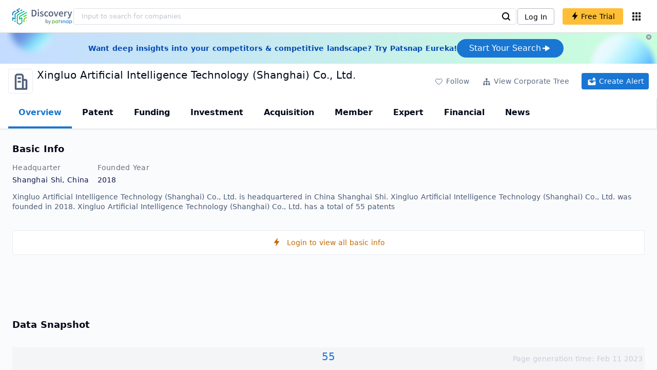

--- FILE ---
content_type: text/html; charset=utf-8
request_url: https://discovery.patsnap.com/company/xingluo-artificial-intelligence-technology/
body_size: 32836
content:
<!doctype html>
<html data-n-head-ssr lang="en" data-n-head="%7B%22lang%22:%7B%22ssr%22:%22en%22%7D%7D">
  <head >
    <title>Xingluo Artificial Intelligence Technology (Shanghai) Co., Ltd.:Company Profile &amp; Technical Research,Competitor Monitor,Market Trends - Discovery | PatSnap</title><meta data-n-head="ssr" charset="utf-8"><meta data-n-head="ssr" name="viewport" content="width=device-width, initial-scale=1, maximum-scale=1, minimum-scale=1, user-scalable=no"><meta data-n-head="ssr" name="format-detection" content="telephone=no"><meta data-n-head="ssr" name="google-site-verification" content="H2NsniMFz2l2jUJWjBcB7TvM75P4GDNpDbYbFpFDBiY"><meta data-n-head="ssr" name="ahrefs-site-verification" content="c37d1efe3b6dac1f05071fbc7f792c2703255e28b5a148b339f8ff9d615d2590"><meta data-n-head="ssr" name="yandex-verification" content="4dbc6c83c7f9731a"><meta data-n-head="ssr" charset="utf-8"><meta data-n-head="ssr" name="viewport" content="width=device-width, initial-scale=1"><meta data-n-head="ssr" data-hid="description" name="description" content="Discovery Company profile page for Xingluo Artificial Intelligence Technology (Shanghai) Co., Ltd. including technical research,competitor monitor,market trends,company profile&amp; stock symbol"><meta data-n-head="ssr" data-hid="keywords" name="keywords" content="Xingluo Artificial Intelligence Technology (Shanghai) Co., Ltd.,Technical research,Competitor monitor,Market trends,Company profile,discovery,PatSnap"><link data-n-head="ssr" rel="icon" type="image/x-icon" href="/company/favicon.png"><link data-n-head="ssr" rel="canonical" href="https://discovery.patsnap.com/company/xingluo-artificial-intelligence-technology/"><script data-n-head="ssr" type="text/javascript" charset="utf-8" defer>(function(w,d,s,l,i){w[l]=w[l]||[];w[l].push({'gtm.start':new Date().getTime(),event:'gtm.js'});var f=d.getElementsByTagName(s)[0],j=d.createElement(s),dl=l!='dataLayer'?'&l='+l:'';j.async=true;j.src='https://www.googletagmanager.com/gtm.js?id='+i+dl;f.parentNode.insertBefore(j,f);})(window,document,'script','dataLayer','GTM-WMWTK72');</script><script data-n-head="ssr" src="https://discovery-static.patsnap.com/seo/client/company/static/echart-5.3.3.min.js" type="text/javascript" charset="utf-8" defer></script><script data-n-head="ssr" type="application/ld+json">[{"@context":"https://schema.org","@type":"Organization","url":"https://discovery.patsnap.com/","logo":"https://discovery.patsnap.com/company/svg/logo.svg"},{"@context":"http://schema.org/","@type":"WebSite","name":"Discovery","url":"https://discovery.patsnap.com/","potentialAction":{"@type":"SearchAction","target":"https://discovery.patsnap.com/textsearch?q={search_term_string}","query-input":"required name=search_term_string"}},{"@context":"http://schema.org/","@type":"WebPage","mainEntity":{"@type":"Corporation","name":"Xingluo Artificial Intelligence Technology (Shanghai) Co., Ltd.","legalName":"Xingluo Artificial Intelligence Technology (Shanghai) Co., Ltd.","image":"https://discovery-static.patsnap.com/seo/client/company/svg/company-placeholder.svg","logo":"https://discovery-static.patsnap.com/seo/client/company/svg/company-placeholder.svg","url":"https://discovery.patsnap.com/company/xingluo-artificial-intelligence-technology/","description":"Xingluo Artificial Intelligence Technology (Shanghai) Co., Ltd., established on 2018-02-13, Business scope includes general items:engaged in smart technology,aviation technology,Information Technology,Technology development in the field of computer technology,technical consulting,Technical Services,technology transfer;AI Hardware Sales;Intelligent robot sales;Intelligent storage equipment sales;Artificial intelligence application software development;Machinery sales;Sales of industrial control computers and systems;Intelligent basic manufacturing equipment sales;Retailing of computer software, hardware and auxiliary equipment;Communication equipment sales;Auto New Car Sales;car used car sales;Import and export;Technology Import and Export;Computer System Services;Network technology service;Big data service;data processing services;Information Consulting Service(Not including licensing information consulting services);Conference and Exhibition Services;Photographic Printing Services;Non-residential real estate leases;property management;Supply Chain Management Services;Smart Unmanned Aerial Vehicle Sales.(Except for projects subject to approval by law,Carry out business activities independently in accordance with the law with a business license)","foundingDate":"2018","address":{"@type":"PostalAddress","addressRegion":"Shanghai Shi","addressCountry":"China"},"funder":[{"@type":"Organization","name":"Xingluo Artificial Intelligence Technology (Shanghai) Co., Ltd.","url":"https://discovery.patsnap.com/company/xingluo-artificial-intelligence-technology/"}]},"hasPart":{"@type":"WebPageElement","isAccessibleForFree":"False","cssSelector":".app-layout"}}]</script><script data-n-head="ssr" type="application/ld+json">{"@context":"http://schema.org/","@type":"FAQPage","mainEntity":[{"@type":"Question","name":"What is Xingluo Artificial Intelligence Technology (Shanghai) Co., Ltd.'s total number of patents?","acceptedAnswer":{"@type":"Answer","text":"Xingluo Artificial Intelligence Technology (Shanghai) Co., Ltd. has 55 patents in total."}},{"@type":"Question","name":"What kind of company is Xingluo Artificial Intelligence Technology (Shanghai) Co., Ltd.?","acceptedAnswer":{"@type":"Answer","text":"Xingluo Artificial Intelligence Technology (Shanghai) Co., Ltd., established on 2018-02-13, Business scope includes general items:engaged in smart technology,aviation ..."}},{"@type":"Question","name":"Where is Xingluo Artificial Intelligence Technology (Shanghai) Co., Ltd.'s headquarters?","acceptedAnswer":{"@type":"Answer","text":"Xingluo Artificial Intelligence Technology (Shanghai) Co., Ltd. is located in China, Shanghai Shi."}}]}</script><link rel="preload" href="https://discovery-static.patsnap.com/seo/client/css/f622d4b.css" as="style"><link rel="prefetch" href="https://discovery-static.patsnap.com/seo/client/05720d7.js"><link rel="prefetch" href="https://discovery-static.patsnap.com/seo/client/07725ec.js"><link rel="prefetch" href="https://discovery-static.patsnap.com/seo/client/472f9b9.js"><link rel="prefetch" href="https://discovery-static.patsnap.com/seo/client/b820c77.js"><link rel="prefetch" href="https://discovery-static.patsnap.com/seo/client/d86fd0e.js"><link rel="prefetch" href="https://discovery-static.patsnap.com/seo/client/ea5ec37.js"><link rel="stylesheet" href="https://discovery-static.patsnap.com/seo/client/css/f622d4b.css">
  </head>
  <body >
    <div data-server-rendered="true" id="__nuxt"><!----><div id="__layout"><div class="app-layout"><!----><!----><div class="tw-hidden tw-w-5"><div class="g-google-login-button tw-relative" style="height:40px;width:100%;"><div class="tw-hidden"><div class="patsnap-loading loading-size-default" style="background-color:#fff;" data-v-2614556e><div class="patsnap-loading-wrap " data-v-2614556e><div class="patsnap-loading-bar" data-v-2614556e></div> <div class="patsnap-loading-bar" data-v-2614556e></div> <div class="patsnap-loading-bar" data-v-2614556e></div> <div class="patsnap-loading-bar" data-v-2614556e></div></div> <!----></div></div><div><div id="google_login_button-popup" style="padding-left:0px;"></div></div></div></div><div class="discovery-header"><div class="discovery-header__container"><div class="discovery-header__logo"><span class="patsnap-biz-header__logo"><a href="https://discovery.patsnap.com" title="Discovery"><img loading="lazy" src="https://discovery-static.patsnap.com/seo/client/company/svg/logo.svg" alt="Discovery|PatSnap logo" width="117" height="32"></a></span></div><div class=" tw-relative tw-hidden  min-lg:tw-block min-lg:tw-w-[70%]"><div autocompleteInfo=""><!----></div></div><div class="discovery-header__tool tw-flex tw-flex-row"><a href="https://account.patsnap.com/?from=discovery&amp;redirect_uri=https%3A%2F%2Fdiscovery.patsnap.com%2Fhome" target="_blank" rel="nofollow" title="Login In" class="discovery-header__tool-login"><span>Log In</span></a><div title="Join for free" class="g-free-trial__info-all tw-cursor-pointer  discovery-header__tool-join"><span class="g-free-trial__info-all-span  tw-block tw-font-medium"><i class="iconfont disc-shandian" style="font-size:16px;line-height:16px;"></i><span class=" tw-ml-1">Free Trial</span></span></div><div class="el-tooltip products-icon"></div></div></div><div class="air-banner tw-relative tw-flex tw-min-h-[60px] tw-w-full tw-items-center tw-sm:tw-min-h-[60px]"><div class="tw-mx-auto tw-flex tw-max-w-[1280px] tw-flex-row tw-items-center tw-gap-6 tw-px-4 tw-py-3 tw-md:tw-px-6"><div class="tw-flex tw-flex-1 tw-flex-row tw-items-center tw-font-bold tw-text-blue-100" style="color:#0247b0;"> Want deep insights into your competitors &amp; competitive landscape? Try Patsnap Eureka! </div><div title="Join for free" class="g-free-trial__info-all tw-cursor-pointer  discovery-header__tool-join !tw-w-auto !tw-h-auto" style="background:transparent;"><span class="g-free-trial__info-all-span  tw-block tw-font-medium"><button class="tw-flex tw-h-[36px] tw-flex-row tw-items-center tw-gap-2 tw-rounded-3xl tw-bg-blue-default tw-px-6 tw-py-2 tw-text-base tw-text-white">Start Your Search<svg width="20" height="20" viewBox="0 0 20 20" fill="none" xmlns="http://www.w3.org/2000/svg" class="h-5 w-5"><path d="M12.9141 8.75L12.9141 11.25L3.95531 11.25C3.38031 11.25 2.91406 10.7837 2.91406 10.2087L2.91406 9.79125C2.91406 9.65451 2.94099 9.51911 2.99332 9.39278C3.04565 9.26645 3.12235 9.15166 3.21904 9.05497C3.31573 8.95829 3.43051 8.88159 3.55684 8.82926C3.68317 8.77693 3.81857 8.75 3.95531 8.75L12.9141 8.75Z" fill="white"></path><path d="M9.50315 4.73001L16.4969 9.04251C16.6473 9.13514 16.7717 9.26451 16.8583 9.41846C16.945 9.57241 16.991 9.74587 16.9922 9.92252C16.9933 10.0992 16.9495 10.2732 16.8648 10.4282C16.7801 10.5833 16.6574 10.7142 16.5081 10.8088L9.5144 15.2375C9.3569 15.3374 9.17547 15.3931 8.98908 15.3988C8.80269 15.4046 8.61817 15.3602 8.4548 15.2703C8.29143 15.1804 8.15521 15.0482 8.06037 14.8876C7.96553 14.7271 7.91555 14.544 7.91565 14.3575L7.91565 5.61626C7.91546 5.43087 7.96478 5.24878 8.05851 5.08882C8.15223 4.92886 8.28697 4.79683 8.44879 4.70636C8.61062 4.61589 8.79366 4.57027 8.97902 4.57421C9.16437 4.57815 9.34531 4.6315 9.50315 4.72876L9.50315 4.73001Z" fill="white"></path></svg></button></span></div></div><div class="tw-absolute tw-h-6 tw-w-6 tw-cursor-pointer" style="right:0px;top:0px;"><i class="iconfont disc-clear" style="font-size:16px;color:#96a0af;line-height:16px;"></i></div></div></div><div class="tw-h-full tw-overflow-auto"><div class="company-index-container"><div class="company-main"><div id="company-profile-header" class="company-profile-header"><div class="tw-flex-shrink-0 tw-border-gray-40 tw-shadow"><div class="company-profile-card tw-py-2 tw-pl-4  tw-pr-1"><div class="company-profile-card__left"><div class="g-company-logo medium" style="width:48px;height:48px;"><div class="p-img border" style="width:48px;height:48px;border-radius:4px;display:table-cell;border:1px solid #ebecf0;"><img loading="lazy" src="https://discovery-static.patsnap.com/seo/client/company/svg/company-placeholder.svg" alt="Xingluo Artificial Intelligence Technology (Shanghai) Co., Ltd." width="40" height="40" class="company-profile-header__img"></div></div></div><div class="company-profile-card__right"><div class="company-profile-card__rt"><div class="company-profile-card__title"><div class="tw-text-black tw-text-xl tw-font-medium tw-flex-grow-0 tw-truncate tw-pr-5"><h1 title="Xingluo Artificial Intelligence Technology (Shanghai) Co., Ltd.">Xingluo Artificial Intelligence Technology (Shanghai) Co., Ltd.</h1></div><div class="company-profile-card__rb"><span size="small" company="" class="b-company-label"><span class="tw-inline-flex tw-items-center tw-mr-1"><svg width="16px" height="16px" name="" size="16" class="g-svg"><use xlink:href=""></use></svg><span class=" tw-ml-1 tw-inline-block"></span></span><span size="small" company="" class="b-company-label"></span></span></div></div></div></div><div class="company-profile-card__setting xs:tw-hidden"><div class="g-free-trial__info-all tw-cursor-pointer  company-profile-header__tool-btn"><span class="g-free-trial__info-all-span  tw-block tw-font-medium"><i class="iconfont disc-stroke tw-align-middle" style="font-size:20px;line-height:20px;"></i><span class="text-btn">Follow</span></span></div><div class="g-free-trial__info-all tw-cursor-pointer  company-profile-header__tool-btn"><span class="g-free-trial__info-all-span  tw-block tw-font-medium"><svg width="20px" height="20px" name="#icon-merger" size="20" class="g-svg"><use xlink:href="#icon-merger"></use></svg><span class="text-btn">View Corporate Tree</span></span></div><div class="g-free-trial__info-all tw-cursor-pointer  company-profile-header__tool-btn email-alert"><span class="g-free-trial__info-all-span  tw-block tw-font-medium"><svg width="20px" height="20px" name="#icon-email-alerts" size="20" color="#fff" class="g-svg" style="fill:#fff;"><use xlink:href="#icon-email-alerts"></use></svg><span class="text-btn">Create Alert</span></span></div></div></div></div></div><div class="g-drawer__menu"><div class="b-drawer-layout__menu b-drawer-layout__menu-top"><div><div class="b-drawer-menu-item b-drawer-menu-item--active"><a href="/company/xingluo-artificial-intelligence-technology/" aria-current="page" class="nuxt-link-exact-active nuxt-link-active b-drawer-menu-item__overview">Overview</a></div></div><div><div class="b-drawer-menu-item"><a href="/company/xingluo-artificial-intelligence-technology/patent/" rel="">Patent</a></div></div><div><div class="b-drawer-menu-item"><a href="/company/xingluo-artificial-intelligence-technology/funding/" rel="nofollow">Funding</a></div></div><div><div class="b-drawer-menu-item"><a href="/company/xingluo-artificial-intelligence-technology/investment/" rel="nofollow">Investment</a></div></div><div><div class="b-drawer-menu-item"><a href="/company/xingluo-artificial-intelligence-technology/acquisition/" rel="nofollow">Acquisition</a></div></div><div><div class="b-drawer-menu-item"><a href="/company/xingluo-artificial-intelligence-technology/member/" rel="nofollow">Member</a></div></div><div><div class="b-drawer-menu-item b-drawer-menu-item--disabled"><a href="/company/xingluo-artificial-intelligence-technology/expert/" rel="nofollow">Expert</a></div></div><div><div class="b-drawer-menu-item"><a href="/company/xingluo-artificial-intelligence-technology/financial/" rel="nofollow">Financial</a></div></div><div><div class="b-drawer-menu-item b-drawer-menu-item--disabled"><a href="/company/xingluo-artificial-intelligence-technology/news/" rel="nofollow">News</a></div></div></div></div><div class="company-main__content"><div class="company-main__content-info tw-h-full" style="background-color:#fafbfc;"><div class="company-main__contain"><div class="company-snapshot tw-flex-1"><div class="company-snapshot__info company-snapshot-infos tw-flex tw-flex-col company-snapshot__block"><div id="company-profile-basicInfo" class="company-snapshot-infos__section company-snapshot-infos__info"><div class="snapshot-info-section"><h2 class="snapshot-info-section__title company-h2">Basic Info</h2><div class="snapshot-info-section__bd"><div class="snapshot-info-section__row"><div class="snapshot-info-section__label snapshot-info-section-label">Headquarter</div><div class="snapshot-info-section__content">Shanghai Shi, China</div></div><div class="snapshot-info-section__row"><div class="snapshot-info-section__label snapshot-info-section-label">Founded Year</div><div class="snapshot-info-section__content">2018</div></div></div></div><div class="tw-mb-4 b-item-show-more snapshot-desc-section__desc"> Xingluo Artificial Intelligence Technology (Shanghai) Co., Ltd. is headquartered in China Shanghai Shi. Xingluo Artificial Intelligence Technology (Shanghai) Co., Ltd. was founded in 2018.  Xingluo Artificial Intelligence Technology (Shanghai) Co., Ltd. has a total of 55 patents </div></div><div title="Login to view all basic info" class="g-free-trial__info-all tw-cursor-pointer  company__info-login"><span class="g-free-trial__info-all-span  tw-block tw-font-medium"><i class="iconfont disc-shandian" style="font-size:16px;line-height:16px;"></i><span class=" tw-ml-3">Login to view all basic info</span></span></div></div><div id="company-profile-dataSnapshot" class="company-snapshot__data-snapshot company-snapshot__block"><div class="snapshot-data-section"><h2 class="snapshot-data-section__hd company-h2">Data Snapshot</h2><div class="data-snapshot-content tw-mt-4"><div class="data-snapshot-content-block"><div class="data-snapshot-content-block-number" style="color:#1976D2;"><a href="/company/xingluo-artificial-intelligence-technology/patent/" title="Patent">55</a></div><div class="data-snapshot-content-block-type">Patent</div></div></div></div></div><div class="xs:tw-hidden"><div id="company-profile-innovationWordcloud" class="chart-container word-cloud company-snapshot__block" style="margin-top:40px;display:block;"><div class="chart-container-top"><div class="chart-container-top__title"><h2 class="chart-container-top__title-title">Innovation Word Cloud</h2><div class="chart-container-top__title-slot"></div></div><div class="chart-container-top__desc">A quick overview of tech portfolio with the top keywords and phrases extracted from patents of Xingluo Artificial Intelligence Technology (Shanghai) Co., Ltd.</div></div><div class="chart-container-others"></div><div class="chart-container-chart chart-container-chart__border" style="height:500px;background-color:#fff;padding:0;"><div class="tw-absolute tw-text-black innovation-matrix-content-left" style="top:20px;left:20px;"><div role="radiogroup" class="el-radio-group"><label role="radio" aria-checked="true" tabindex="0" class="el-radio is-checked"><span class="el-radio__input is-checked"><span class="el-radio__inner"></span><input type="radio" aria-hidden="true" tabindex="-1" autocomplete="off" value="overAll" checked="checked" class="el-radio__original"></span><span class="el-radio__label">Overall<!----></span></label><label role="radio" tabindex="-1" class="el-radio"><span class="el-radio__input"><span class="el-radio__inner"></span><input type="radio" aria-hidden="true" tabindex="-1" autocomplete="off" value="recent3years" class="el-radio__original"></span><span class="el-radio__label">Recent 3 years<!----></span></label></div></div><div chartFrom="detail" class="b-word-cloud"></div><div class="chart-container-download" style="display:block;"><div class="hover:tw-bg-gray-20 tw-p-1 tw-inline-flex tw-items-center tw-rounded tw-cursor-pointer tw-text-gray-400"><i class="iconfont disc-export" style="font-size:24px;line-height:24px;"></i><span>Download</span></div></div></div></div></div><div id="company-profile-highRelatedMarkets" class="chart-container related-markets company-snapshot__block" style="margin-top:40px;display:block;"><div class="chart-container-top"><div class="chart-container-top__title"><h2 class="chart-container-top__title-title">High Related Markets</h2><div class="chart-container-top__title-slot"></div></div><div class="chart-container-top__desc">	Mentioned companies in the market reports of major market categories and sectors by Xingluo Artificial Intelligence Technology (Shanghai) Co., Ltd.</div></div><div class="chart-container-others"></div><div class="chart-container-chart chart-container-chart__border related-markets-container" style="height:300px;background-color:#fff;padding:12px;"><div class="chart-container-empty" style="background-image:url('https://discovery-static.patsnap.com/seo/client/img/no_data_markets.6890bf8.jpg');background-size:100% 100%;background-repeat:no-repeat;"><div class="g-new-free-trial"><div class="g-new-free-trial__title"><img src="https://discovery-static.patsnap.com/seo/client/img/new-free-trial.0e64be5.svg" alt="sample-data" width="40" height="32"><span class="g-new-free-trial__title-span">Sign up to view the full data</span></div><div class="g-free-trial__info-all tw-cursor-pointer  g-new-free-trial__free tw-rounded"><span class="g-free-trial__info-all-span  tw-block tw-font-medium"><i class="iconfont disc-shandian" style="font-size:16px;line-height:16px;"></i><span class=" tw-ml-1 tw-rounded">Free Trial Now</span></span></div></div></div><div class="chart-container-download" style="display:none;"><div class="hover:tw-bg-gray-20 tw-p-1 tw-inline-flex tw-items-center tw-rounded tw-cursor-pointer tw-text-gray-400"><i class="iconfont disc-export" style="font-size:24px;line-height:24px;"></i><span>Download</span></div></div></div></div><div class="xs:tw-hidden"><div id="company-profile-innovationMatrix" class="chart-container innovation-matrix company-snapshot__block xs:tw-hidden" style="margin-top:40px;display:block;"><div class="chart-container-top"><div class="chart-container-top__title"><h2 class="chart-container-top__title-title">Innovation Matrix</h2><div class="chart-container-top__title-slot"></div></div><div class="chart-container-top__desc">visualizing technology portfolio of hot application areas and blank areas for Xingluo Artificial Intelligence Technology (Shanghai) Co., Ltd.</div></div><div class="chart-container-others"></div><div class="chart-container-chart chart-container-chart__border" style="height:572px;background-color:#fff;padding:12px;"><div class="innovation-matrix-content"><div class="innovation-matrix-content-top"><div class="innovation-matrix-content-left"><div role="radiogroup" class="el-radio-group"><label role="radio" aria-checked="true" tabindex="0" class="el-radio is-checked"><span class="el-radio__input is-checked"><span class="el-radio__inner"></span><input type="radio" aria-hidden="true" tabindex="-1" autocomplete="off" value="ALL" checked="checked" class="el-radio__original"></span><span class="el-radio__label">All Patents<!----></span></label><label role="radio" tabindex="-1" class="el-radio"><span class="el-radio__input"><span class="el-radio__inner"></span><input type="radio" aria-hidden="true" tabindex="-1" autocomplete="off" value="0" class="el-radio__original"></span><span class="el-radio__label">Active Patents<!----></span></label><label role="radio" tabindex="-1" class="el-radio"><span class="el-radio__input"><span class="el-radio__inner"></span><input type="radio" aria-hidden="true" tabindex="-1" autocomplete="off" value="1" class="el-radio__original"></span><span class="el-radio__label">Inactive Patents<!----></span></label><label role="radio" tabindex="-1" class="el-radio"><span class="el-radio__input"><span class="el-radio__inner"></span><input type="radio" aria-hidden="true" tabindex="-1" autocomplete="off" value="2" class="el-radio__original"></span><span class="el-radio__label">Pending Patents<!----></span></label></div><svg class="el-tooltip info-tooltip__svg tw-cursor-pointer"><use xlink:href="#disc-info"></use></svg></div><div class="innovation-matrix-content-right"><div class="innovation-matrix-content-right-time"><div class="innovation-matrix-content-right-time-label">Time Range: </div><div class="sort-select-multi innovation-matrix-content-right-time-sort"><div class="dropdown"><div class="dropdown-link">Overall<svg width="24px" height="24px" name="#icon-solid-trangle-down" size="24" class="g-svg"><use xlink:href="#icon-solid-trangle-down"></use></svg></div><div class="dropdown-menu" style="display:none;"><div title="Overall" class="selected dropdown-item"><span class="label">Overall</span></div><div className="related-company__login-btn tw-rounded" class="g-free-trial__info-all tw-cursor-pointer "><span class="g-free-trial__info-all-span  tw-block tw-font-medium"><div title="1 year" class="dropdown-item"><span class="label">1 year</span><i class="iconfont disc-shandian select-search__icon" style="font-size:16px;line-height:16px;"></i></div></span></div><div className="related-company__login-btn tw-rounded" class="g-free-trial__info-all tw-cursor-pointer "><span class="g-free-trial__info-all-span  tw-block tw-font-medium"><div title="3 year" class="dropdown-item"><span class="label">3 year</span><i class="iconfont disc-shandian select-search__icon" style="font-size:16px;line-height:16px;"></i></div></span></div><div className="related-company__login-btn tw-rounded" class="g-free-trial__info-all tw-cursor-pointer "><span class="g-free-trial__info-all-span  tw-block tw-font-medium"><div title="5 year" class="dropdown-item"><span class="label">5 year</span><i class="iconfont disc-shandian select-search__icon" style="font-size:16px;line-height:16px;"></i></div></span></div></div></div></div></div></div></div><div class="innovation-matrix-content-x"><div class="sort-select-multi innovation-matrix-content-x-sort"><div class="dropdown"><div class="dropdown-link">Application Domain L2<svg width="24px" height="24px" name="#icon-solid-trangle-down" size="24" class="g-svg"><use xlink:href="#icon-solid-trangle-down"></use></svg></div><div class="dropdown-menu" style="display:none;"><div title="Application Domain L2" class="selected dropdown-item"><span class="label">Application Domain L2</span></div><div className="related-company__login-btn tw-rounded" class="g-free-trial__info-all tw-cursor-pointer "><span class="g-free-trial__info-all-span  tw-block tw-font-medium"><div title="Application Domain L3" class="dropdown-item"><span class="label">Application Domain L3</span><i class="iconfont disc-shandian select-search__icon" style="font-size:16px;line-height:16px;"></i></div></span></div><div className="related-company__login-btn tw-rounded" class="g-free-trial__info-all tw-cursor-pointer "><span class="g-free-trial__info-all-span  tw-block tw-font-medium"><div title="Application Domain L4" class="dropdown-item"><span class="label">Application Domain L4</span><i class="iconfont disc-shandian select-search__icon" style="font-size:16px;line-height:16px;"></i></div></span></div><div className="related-company__login-btn tw-rounded" class="g-free-trial__info-all tw-cursor-pointer "><span class="g-free-trial__info-all-span  tw-block tw-font-medium"><div title="High-Tech Industry L1" class="dropdown-item"><span class="label">High-Tech Industry L1</span><i class="iconfont disc-shandian select-search__icon" style="font-size:16px;line-height:16px;"></i></div></span></div><div className="related-company__login-btn tw-rounded" class="g-free-trial__info-all tw-cursor-pointer "><span class="g-free-trial__info-all-span  tw-block tw-font-medium"><div title="High-Tech Industry L2" class="dropdown-item"><span class="label">High-Tech Industry L2</span><i class="iconfont disc-shandian select-search__icon" style="font-size:16px;line-height:16px;"></i></div></span></div><div className="related-company__login-btn tw-rounded" class="g-free-trial__info-all tw-cursor-pointer "><span class="g-free-trial__info-all-span  tw-block tw-font-medium"><div title="Tech Topic L2" class="dropdown-item"><span class="label">Tech Topic L2</span><i class="iconfont disc-shandian select-search__icon" style="font-size:16px;line-height:16px;"></i></div></span></div><div className="related-company__login-btn tw-rounded" class="g-free-trial__info-all tw-cursor-pointer "><span class="g-free-trial__info-all-span  tw-block tw-font-medium"><div title="Tech Topic L3" class="dropdown-item"><span class="label">Tech Topic L3</span><i class="iconfont disc-shandian select-search__icon" style="font-size:16px;line-height:16px;"></i></div></span></div><div className="related-company__login-btn tw-rounded" class="g-free-trial__info-all tw-cursor-pointer "><span class="g-free-trial__info-all-span  tw-block tw-font-medium"><div title="Timeline" class="dropdown-item"><span class="label">Timeline</span><i class="iconfont disc-shandian select-search__icon" style="font-size:16px;line-height:16px;"></i></div></span></div></div></div></div></div><div class="innovation-matrix-content-container"><div class="innovation-matrix-content-container-y" style="top:60px;"><div class="sort-select-multi innovation-matrix-content-container-y-sort"><div class="dropdown"><div class="dropdown-link">Tech Topic L2<svg width="24px" height="24px" name="#icon-solid-trangle-down" size="24" class="g-svg"><use xlink:href="#icon-solid-trangle-down"></use></svg></div><div class="dropdown-menu" style="display:none;"><div title="Tech Topic L2" class="selected dropdown-item"><span class="label">Tech Topic L2</span></div><div className="related-company__login-btn tw-rounded" class="g-free-trial__info-all tw-cursor-pointer "><span class="g-free-trial__info-all-span  tw-block tw-font-medium"><div title="Tech Topic L3" class="dropdown-item"><span class="label">Tech Topic L3</span><i class="iconfont disc-shandian select-search__icon" style="font-size:16px;line-height:16px;"></i></div></span></div><div className="related-company__login-btn tw-rounded" class="g-free-trial__info-all tw-cursor-pointer "><span class="g-free-trial__info-all-span  tw-block tw-font-medium"><div title="High-Tech Industry L1" class="dropdown-item"><span class="label">High-Tech Industry L1</span><i class="iconfont disc-shandian select-search__icon" style="font-size:16px;line-height:16px;"></i></div></span></div><div className="related-company__login-btn tw-rounded" class="g-free-trial__info-all tw-cursor-pointer "><span class="g-free-trial__info-all-span  tw-block tw-font-medium"><div title="High-Tech Industry L2" class="dropdown-item"><span class="label">High-Tech Industry L2</span><i class="iconfont disc-shandian select-search__icon" style="font-size:16px;line-height:16px;"></i></div></span></div><div className="related-company__login-btn tw-rounded" class="g-free-trial__info-all tw-cursor-pointer "><span class="g-free-trial__info-all-span  tw-block tw-font-medium"><div title="Application Domain L2" class="dropdown-item"><span class="label">Application Domain L2</span><i class="iconfont disc-shandian select-search__icon" style="font-size:16px;line-height:16px;"></i></div></span></div><div className="related-company__login-btn tw-rounded" class="g-free-trial__info-all tw-cursor-pointer "><span class="g-free-trial__info-all-span  tw-block tw-font-medium"><div title="Application Domain L3" class="dropdown-item"><span class="label">Application Domain L3</span><i class="iconfont disc-shandian select-search__icon" style="font-size:16px;line-height:16px;"></i></div></span></div><div className="related-company__login-btn tw-rounded" class="g-free-trial__info-all tw-cursor-pointer "><span class="g-free-trial__info-all-span  tw-block tw-font-medium"><div title="Application Domain L4" class="dropdown-item"><span class="label">Application Domain L4</span><i class="iconfont disc-shandian select-search__icon" style="font-size:16px;line-height:16px;"></i></div></span></div></div></div></div></div><div class="innovation-matrix-content-container-chart"></div></div></div><div class="chart-container-download" style="display:block;"><div class="hover:tw-bg-gray-20 tw-p-1 tw-inline-flex tw-items-center tw-rounded tw-cursor-pointer tw-text-gray-400"><i class="iconfont disc-export" style="font-size:24px;line-height:24px;"></i><span>Download</span></div></div></div></div></div><div id="company-profile-subsidiaryLists" class="chart-container subsidiary-lists company-snapshot__block" style="margin-top:40px;display:block;"><div class="chart-container-top"><div class="chart-container-top__title"><h2 class="chart-container-top__title-title">Subsidiary Lists</h2><div class="chart-container-top__title-slot"></div></div><div class="chart-container-top__desc">	Subsidiaries with patent applications for Xingluo Artificial Intelligence Technology (Shanghai) Co., Ltd.</div></div><div class="chart-container-others"></div><div class="chart-container-chart chart-container-chart__border subsidiary-lists-container" style="height:300px;background-color:#fff;padding:12px;"><div class="chart-container-empty" style="background-image:url('https://discovery-static.patsnap.com/seo/client/img/no_data_subsidiary.4689f3e.jpg');background-size:100% 100%;background-repeat:no-repeat;"><div class="g-new-free-trial"><div class="g-new-free-trial__title"><img src="https://discovery-static.patsnap.com/seo/client/img/new-free-trial.0e64be5.svg" alt="sample-data" width="40" height="32"><span class="g-new-free-trial__title-span">Sign up to view the full data</span></div><div class="g-free-trial__info-all tw-cursor-pointer  g-new-free-trial__free tw-rounded"><span class="g-free-trial__info-all-span  tw-block tw-font-medium"><i class="iconfont disc-shandian" style="font-size:16px;line-height:16px;"></i><span class=" tw-ml-1 tw-rounded">Free Trial Now</span></span></div></div></div><div class="chart-container-download" style="display:none;"><div class="hover:tw-bg-gray-20 tw-p-1 tw-inline-flex tw-items-center tw-rounded tw-cursor-pointer tw-text-gray-400"><i class="iconfont disc-export" style="font-size:24px;line-height:24px;"></i><span>Download</span></div></div></div></div><div class="company-question"><h2 class="company-question__title company-h2">Xingluo Artificial Intelligence Technology (Shanghai) Co., Ltd. Frequently Asked Questions</h2><div class=" tw-relative tw-mt-2"><div class=" tw-flex tw-flex-col" style="display:flex;"><div class="company-question__question"><span class="company-question__question-mark" style="background-color:#1976D2;"></span><h3 class="company-question__question-text">What is Xingluo Artificial Intelligence Technology (Shanghai) Co., Ltd.'s total number of patents?</h3></div><span class="company-question__answer"><span><a href="https://discovery.patsnap.com/company/xingluo-artificial-intelligence-technology/" target="_blank" title="Xingluo Artificial Intelligence Technology (Shanghai) Co., Ltd." class="tw-text-blue-default hover:tw-underline company-question__answer-keywords">Xingluo Artificial Intelligence Technology (Shanghai) Co., Ltd.</a> has<span class="company-question__answer-keywords"> 55 </span>patents in total.</span></span><span class="company-question__line"></span></div><div class=" tw-flex tw-flex-col" style="display:flex;"><div class="company-question__question"><span class="company-question__question-mark" style="background-color:#45A321;"></span><h3 class="company-question__question-text">What kind of company is Xingluo Artificial Intelligence Technology (Shanghai) Co., Ltd.?</h3></div><span class="company-question__answer"><div><span>Xingluo Artificial Intelligence Technology (Shanghai) Co., Ltd., established on 2018-02-13, Business scope includes general items:engaged in smart technology,aviation...</span></div></span><span class="company-question__line"></span></div><div class=" tw-flex tw-flex-col" style="display:flex;"><div class="company-question__question"><span class="company-question__question-mark" style="background-color:#914AED;"></span><h3 class="company-question__question-text">Where is Xingluo Artificial Intelligence Technology (Shanghai) Co., Ltd.'s headquarters?</h3></div><span class="company-question__answer"><div><a href="https://discovery.patsnap.com/company/xingluo-artificial-intelligence-technology/" target="_blank" title="Xingluo Artificial Intelligence Technology (Shanghai) Co., Ltd." class="tw-text-blue-default hover:tw-underline company-question__answer-keywords">Xingluo Artificial Intelligence Technology (Shanghai) Co., Ltd.</a> is located in Shanghai Shi, China.</div></span><span class="company-question__line"></span></div></div></div></div><div class="recommend-company"><div class="recommend-company__title"><h2 class="recommend-company__title-div company-h2">Related Companies</h2><div class=" tw-flex tw-flex-row tw-flex-wrap"><div class=" tw-flex tw-items-center tw-mr-3" style="width:236px;height:50px;margin-bottom:10px;"><span class="tw-inline-block tw-w-8 tw-truncate tw-rounded"><img loading="lazy" src="https://discovery-static.patsnap.com/seo/client/company/svg/company-placeholder.svg" alt="M-I Production Chemicals UK Ltd." width="48" height="48"></span><div class=" tw-flex tw-flex-col tw-mx-2 tw-text-sm tw-truncate"><span class="tw-truncate"><a href="https://discovery.patsnap.com/company/m-i-production-chemicals-uk/" target="_blank" title="M-I Production Chemicals UK Ltd." class="tw-text-blue-default hover:tw-underline  tw-mr-8 tw-whitespace-nowrap tw-mb-2 tw-text-black">M-I Production Chemicals UK Ltd.</a></span><span class="recommend-company__origin"></span></div></div><div class=" tw-flex tw-items-center tw-mr-3" style="width:236px;height:50px;margin-bottom:10px;"><span class="tw-inline-block tw-w-8 tw-truncate tw-rounded"><img loading="lazy" src="https://discovery-static.patsnap.com/seo/client/company/svg/company-placeholder.svg" alt="Zhangjiagang Jingchen Album Co.,Ltd." width="48" height="48"></span><div class=" tw-flex tw-flex-col tw-mx-2 tw-text-sm tw-truncate"><span class="tw-truncate"><a href="https://discovery.patsnap.com/company/zhangjiagang-jingchen-album/" target="_blank" title="Zhangjiagang Jingchen Album Co.,Ltd." class="tw-text-blue-default hover:tw-underline  tw-mr-8 tw-whitespace-nowrap tw-mb-2 tw-text-black">Zhangjiagang Jingchen Album Co.,Ltd.</a></span><span class="recommend-company__origin"></span></div></div><div class=" tw-flex tw-items-center tw-mr-3" style="width:236px;height:50px;margin-bottom:10px;"><span class="tw-inline-block tw-w-8 tw-truncate tw-rounded"><img loading="lazy" src="https://discovery-static.patsnap.com/seo/client/company/svg/company-placeholder.svg" alt="Ecoplast Srl" width="48" height="48"></span><div class=" tw-flex tw-flex-col tw-mx-2 tw-text-sm tw-truncate"><span class="tw-truncate"><a href="https://discovery.patsnap.com/company/ecoplast/" target="_blank" title="Ecoplast Srl" class="tw-text-blue-default hover:tw-underline  tw-mr-8 tw-whitespace-nowrap tw-mb-2 tw-text-black">Ecoplast Srl</a></span><span class="recommend-company__origin"></span></div></div><div class=" tw-flex tw-items-center tw-mr-3" style="width:236px;height:50px;margin-bottom:10px;"><span class="tw-inline-block tw-w-8 tw-truncate tw-rounded"><img loading="lazy" src="https://discovery-static.patsnap.com/seo/client/company/svg/company-placeholder.svg" alt="Beijing Feynman Software Technology Co. Ltd." width="48" height="48"></span><div class=" tw-flex tw-flex-col tw-mx-2 tw-text-sm tw-truncate"><span class="tw-truncate"><a href="https://discovery.patsnap.com/company/beijing-feynman-software/" target="_blank" title="Beijing Feynman Software Technology Co. Ltd." class="tw-text-blue-default hover:tw-underline  tw-mr-8 tw-whitespace-nowrap tw-mb-2 tw-text-black">Beijing Feynman Software Technology Co. Ltd.</a></span><span class="recommend-company__origin"></span></div></div><div class=" tw-flex tw-items-center tw-mr-3" style="width:236px;height:50px;margin-bottom:10px;"><span class="tw-inline-block tw-w-8 tw-truncate tw-rounded"><img loading="lazy" src="https://discovery-static.patsnap.com/seo/client/company/svg/company-placeholder.svg" alt="Black &amp; Decker Italia SpA" width="48" height="48"></span><div class=" tw-flex tw-flex-col tw-mx-2 tw-text-sm tw-truncate"><span class="tw-truncate"><a href="https://discovery.patsnap.com/company/black--decker-italia/" target="_blank" title="Black &amp; Decker Italia SpA" class="tw-text-blue-default hover:tw-underline  tw-mr-8 tw-whitespace-nowrap tw-mb-2 tw-text-black">Black &amp; Decker Italia SpA</a></span><span class="recommend-company__origin"></span></div></div><div class=" tw-flex tw-items-center tw-mr-3" style="width:236px;height:50px;margin-bottom:10px;"><span class="tw-inline-block tw-w-8 tw-truncate tw-rounded"><img loading="lazy" src="https://discovery-static.patsnap.com/seo/client/company/svg/company-placeholder.svg" alt="Shenzhen Kuaipin Information Technology Co., Ltd." width="48" height="48"></span><div class=" tw-flex tw-flex-col tw-mx-2 tw-text-sm tw-truncate"><span class="tw-truncate"><a href="https://discovery.patsnap.com/company/shenzhen-kuaipin-information-technology/" target="_blank" title="Shenzhen Kuaipin Information Technology Co., Ltd." class="tw-text-blue-default hover:tw-underline  tw-mr-8 tw-whitespace-nowrap tw-mb-2 tw-text-black">Shenzhen Kuaipin Information Technology Co., Ltd.</a></span><span class="recommend-company__origin"></span></div></div><div class=" tw-flex tw-items-center tw-mr-3" style="width:236px;height:50px;margin-bottom:10px;"><span class="tw-inline-block tw-w-8 tw-truncate tw-rounded"><img loading="lazy" src="https://discovery-static.patsnap.com/seo/client/company/svg/company-placeholder.svg" alt="Lafarge Roofing Technical Centers Ltd." width="48" height="48"></span><div class=" tw-flex tw-flex-col tw-mx-2 tw-text-sm tw-truncate"><span class="tw-truncate"><a href="https://discovery.patsnap.com/company/lafarge-roofing-technical-centers/" target="_blank" title="Lafarge Roofing Technical Centers Ltd." class="tw-text-blue-default hover:tw-underline  tw-mr-8 tw-whitespace-nowrap tw-mb-2 tw-text-black">Lafarge Roofing Technical Centers Ltd.</a></span><span class="recommend-company__origin"></span></div></div><div class=" tw-flex tw-items-center tw-mr-3" style="width:236px;height:50px;margin-bottom:10px;"><span class="tw-inline-block tw-w-8 tw-truncate tw-rounded"><img loading="lazy" src="https://discovery-static.patsnap.com/seo/client/company/svg/company-placeholder.svg" alt="Osato International Inc." width="48" height="48"></span><div class=" tw-flex tw-flex-col tw-mx-2 tw-text-sm tw-truncate"><span class="tw-truncate"><a href="https://discovery.patsnap.com/company/osato-international/" target="_blank" title="Osato International Inc." class="tw-text-blue-default hover:tw-underline  tw-mr-8 tw-whitespace-nowrap tw-mb-2 tw-text-black">Osato International Inc.</a></span><span class="recommend-company__origin"></span></div></div><div class=" tw-flex tw-items-center tw-mr-3" style="width:236px;height:50px;margin-bottom:10px;"><span class="tw-inline-block tw-w-8 tw-truncate tw-rounded"><img loading="lazy" src="https://discovery-static.patsnap.com/seo/client/company/svg/company-placeholder.svg" alt="Shandong Haoyan Electronic Technology Co., Ltd." width="48" height="48"></span><div class=" tw-flex tw-flex-col tw-mx-2 tw-text-sm tw-truncate"><span class="tw-truncate"><a href="https://discovery.patsnap.com/company/shandong-haoyan-electronic-technology/" target="_blank" title="Shandong Haoyan Electronic Technology Co., Ltd." class="tw-text-blue-default hover:tw-underline  tw-mr-8 tw-whitespace-nowrap tw-mb-2 tw-text-black">Shandong Haoyan Electronic Technology Co., Ltd.</a></span><span class="recommend-company__origin"></span></div></div><div class=" tw-flex tw-items-center tw-mr-3" style="width:236px;height:50px;margin-bottom:10px;"><span class="tw-inline-block tw-w-8 tw-truncate tw-rounded"><img loading="lazy" src="https://discovery-static.patsnap.com/seo/client/company/svg/company-placeholder.svg" alt="Handorfer GmbH &amp; Co. KG" width="48" height="48"></span><div class=" tw-flex tw-flex-col tw-mx-2 tw-text-sm tw-truncate"><span class="tw-truncate"><a href="https://discovery.patsnap.com/company/handorfer/" target="_blank" title="Handorfer GmbH &amp; Co. KG" class="tw-text-blue-default hover:tw-underline  tw-mr-8 tw-whitespace-nowrap tw-mb-2 tw-text-black">Handorfer GmbH &amp; Co. KG</a></span><span class="recommend-company__origin"></span></div></div><div class=" tw-flex tw-items-center tw-mr-3" style="width:236px;height:50px;margin-bottom:10px;"><span class="tw-inline-block tw-w-8 tw-truncate tw-rounded"><img loading="lazy" src="https://discovery-static.patsnap.com/seo/client/company/svg/company-placeholder.svg" alt="Zero to One Technology SAS" width="48" height="48"></span><div class=" tw-flex tw-flex-col tw-mx-2 tw-text-sm tw-truncate"><span class="tw-truncate"><a href="https://discovery.patsnap.com/company/zero-to-one/" target="_blank" title="Zero to One Technology SAS" class="tw-text-blue-default hover:tw-underline  tw-mr-8 tw-whitespace-nowrap tw-mb-2 tw-text-black">Zero to One Technology SAS</a></span><span class="recommend-company__origin"></span></div></div><div class=" tw-flex tw-items-center tw-mr-3" style="width:236px;height:50px;margin-bottom:10px;"><span class="tw-inline-block tw-w-8 tw-truncate tw-rounded"><img loading="lazy" src="https://discovery-static.patsnap.com/seo/client/company/svg/company-placeholder.svg" alt="Cannon Ergos SpA" width="48" height="48"></span><div class=" tw-flex tw-flex-col tw-mx-2 tw-text-sm tw-truncate"><span class="tw-truncate"><a href="https://discovery.patsnap.com/company/cannon-ergos/" target="_blank" title="Cannon Ergos SpA" class="tw-text-blue-default hover:tw-underline  tw-mr-8 tw-whitespace-nowrap tw-mb-2 tw-text-black">Cannon Ergos SpA</a></span><span class="recommend-company__origin"></span></div></div></div><div title="Login to view all" class="g-free-trial__info-all tw-cursor-pointer  company__info-login tw-mt-0"><span class="g-free-trial__info-all-span  tw-block tw-font-medium"><i class="iconfont disc-shandian" style="font-size:16px;line-height:16px;"></i><span class=" tw-ml-3">Login to view all</span></span></div></div></div><div class="keywords-recommend"><div class="keywords-recommend__title"><h2 class="keywords-recommend__title-div company-h2">Hot Companies in Industries</h2><div class="keywords-recommend__info"><div class="tw-overflow-x-auto"><div class="g-tab__info-title"><div class="g-tab__info-title-text tw-truncate  tw-cursor-pointer g-tab__info-title-active">Popular</div></div></div><div><div class="keywords-recommend__info-content"><a href="https://discovery.patsnap.com/company/shopify-inc/" target="_blank" title="Shopify" class="tw-text-blue-default hover:tw-underline  tw-mr-8 tw-whitespace-nowrap tw-mb-6">Shopify</a><a href="https://discovery.patsnap.com/company/reddit/" target="_blank" title="Reddit" class="tw-text-blue-default hover:tw-underline  tw-mr-8 tw-whitespace-nowrap tw-mb-6">Reddit</a><a href="https://discovery.patsnap.com/company/tiktok-inc/" target="_blank" title="Tik tok" class="tw-text-blue-default hover:tw-underline  tw-mr-8 tw-whitespace-nowrap tw-mb-6">Tik tok</a><a href="https://discovery.patsnap.com/company/apple/" target="_blank" title="Apple" class="tw-text-blue-default hover:tw-underline  tw-mr-8 tw-whitespace-nowrap tw-mb-6">Apple</a><a href="https://discovery.patsnap.com/company/squarespace/" target="_blank" title="Squarespace" class="tw-text-blue-default hover:tw-underline  tw-mr-8 tw-whitespace-nowrap tw-mb-6">Squarespace</a><a href="https://discovery.patsnap.com/company/soundcloud/" target="_blank" title="Soundcloud" class="tw-text-blue-default hover:tw-underline  tw-mr-8 tw-whitespace-nowrap tw-mb-6">Soundcloud</a><a href="https://discovery.patsnap.com/company/a-medium/" target="_blank" title="Medium" class="tw-text-blue-default hover:tw-underline  tw-mr-8 tw-whitespace-nowrap tw-mb-6">Medium</a><a href="https://discovery.patsnap.com/company/parallels/" target="_blank" title="Parallels" class="tw-text-blue-default hover:tw-underline  tw-mr-8 tw-whitespace-nowrap tw-mb-6">Parallels</a><a href="https://discovery.patsnap.com/company/zoom-video-communications/" target="_blank" title="Zoom" class="tw-text-blue-default hover:tw-underline  tw-mr-8 tw-whitespace-nowrap tw-mb-6">Zoom</a><a href="https://discovery.patsnap.com/company/google/" target="_blank" title="Google" class="tw-text-blue-default hover:tw-underline  tw-mr-8 tw-whitespace-nowrap tw-mb-6">Google</a><a href="https://discovery.patsnap.com/company/godaddy/" target="_blank" title="Godaddy" class="tw-text-blue-default hover:tw-underline  tw-mr-8 tw-whitespace-nowrap tw-mb-6">Godaddy</a><a href="https://discovery.patsnap.com/company/microsoft/" target="_blank" title="Microsoft" class="tw-text-blue-default hover:tw-underline  tw-mr-8 tw-whitespace-nowrap tw-mb-6">Microsoft</a><a href="https://discovery.patsnap.com/company/forbes-media/" target="_blank" title="Forbes" class="tw-text-blue-default hover:tw-underline  tw-mr-8 tw-whitespace-nowrap tw-mb-6">Forbes</a><a href="https://discovery.patsnap.com/company/etsy/" target="_blank" title="Etsy" class="tw-text-blue-default hover:tw-underline  tw-mr-8 tw-whitespace-nowrap tw-mb-6">Etsy</a><a href="https://discovery.patsnap.com/company/huawei-technologies/" target="_blank" title="Huawei Technologies" class="tw-text-blue-default hover:tw-underline  tw-mr-8 tw-whitespace-nowrap tw-mb-6">Huawei Technologies</a><a href="https://discovery.patsnap.com/company/yandex/" target="_blank" title="Yandex" class="tw-text-blue-default hover:tw-underline  tw-mr-8 tw-whitespace-nowrap tw-mb-6">Yandex</a><a href="https://discovery.patsnap.com/company/amazon-com/" target="_blank" title="Amazon" class="tw-text-blue-default hover:tw-underline  tw-mr-8 tw-whitespace-nowrap tw-mb-6">Amazon</a><a href="https://discovery.patsnap.com/company/eventbrite/" target="_blank" title="Event brite" class="tw-text-blue-default hover:tw-underline  tw-mr-8 tw-whitespace-nowrap tw-mb-6">Event brite</a><a href="https://discovery.patsnap.com/company/dribbble-holdings/" target="_blank" title="Dribbble" class="tw-text-blue-default hover:tw-underline  tw-mr-8 tw-whitespace-nowrap tw-mb-6">Dribbble</a><a href="https://discovery.patsnap.com/company/hatena/" target="_blank" title="Hatena" class="tw-text-blue-default hover:tw-underline  tw-mr-8 tw-whitespace-nowrap tw-mb-6">Hatena</a><a href="https://discovery.patsnap.com/company/walmart/" target="_blank" title="Walmart" class="tw-text-blue-default hover:tw-underline  tw-mr-8 tw-whitespace-nowrap tw-mb-6">Walmart</a><a href="https://discovery.patsnap.com/company/wpengine/" target="_blank" title="WPengine" class="tw-text-blue-default hover:tw-underline  tw-mr-8 tw-whitespace-nowrap tw-mb-6">WPengine</a><a href="https://discovery.patsnap.com/company/uber-technologies/" target="_blank" title="Uber" class="tw-text-blue-default hover:tw-underline  tw-mr-8 tw-whitespace-nowrap tw-mb-6">Uber</a><a href="https://discovery.patsnap.com/company/splunk/" target="_blank" title="Splunk" class="tw-text-blue-default hover:tw-underline  tw-mr-8 tw-whitespace-nowrap tw-mb-6">Splunk</a><a href="https://discovery.patsnap.com/company/servicenow/" target="_blank" title="ServiceNow" class="tw-text-blue-default hover:tw-underline  tw-mr-8 tw-whitespace-nowrap tw-mb-6">ServiceNow</a><a href="https://discovery.patsnap.com/company/twilio/" target="_blank" title="Twilio" class="tw-text-blue-default hover:tw-underline  tw-mr-8 tw-whitespace-nowrap tw-mb-6">Twilio</a><a href="https://discovery.patsnap.com/company/hubspot/" target="_blank" title="HubSpot" class="tw-text-blue-default hover:tw-underline  tw-mr-8 tw-whitespace-nowrap tw-mb-6">HubSpot</a><a href="https://discovery.patsnap.com/company/mulesoft/" target="_blank" title="MuleSoft" class="tw-text-blue-default hover:tw-underline  tw-mr-8 tw-whitespace-nowrap tw-mb-6">MuleSoft</a><a href="https://discovery.patsnap.com/company/bloomberg/" target="_blank" title="Bloomberg" class="tw-text-blue-default hover:tw-underline  tw-mr-8 tw-whitespace-nowrap tw-mb-6">Bloomberg</a><a href="https://discovery.patsnap.com/company/cargill/" target="_blank" title="Cargill" class="tw-text-blue-default hover:tw-underline  tw-mr-8 tw-whitespace-nowrap tw-mb-6">Cargill</a></div></div><div title="View more" class="g-free-trial__info-all tw-cursor-pointer  keywords-recommend__info-login"><span class="g-free-trial__info-all-span  tw-block tw-font-medium"><i class="iconfont disc-shandian" style="font-size:16px;line-height:16px;"></i><span class=" tw-ml-3">View more</span></span></div></div></div></div><div><div class="recommend-viewed recommend-viewed "><div class="recommend-viewed__title"><h2 class="recommend-viewed__title-div">People also Viewed</h2><div class="recommend-viewed__info tw-p-2"><div class="recommend-viewed__info-content tw-m-0"><a href="https://discovery.patsnap.com/company/hyundai-elevator/" title="Hyundai Elevator competitors" target="_blank" class="tw-text-blue-default hover:tw-underline tw-mr-4 tw-whitespace-nowrap tw-mb-2">Hyundai Elevator competitors</a><a href="https://discovery.patsnap.com/company/shenzhen-juzhao-commercial-intelligent-furnace/" title="Shenzhen Juzhao Commercial Intelligent Furnace competitors" target="_blank" class="tw-text-blue-default hover:tw-underline tw-mr-4 tw-whitespace-nowrap tw-mb-2">Shenzhen Juzhao Commercial Intelligent Furnace competitors</a><a href="https://discovery.patsnap.com/company/jiangxi-huachuang-touch-technology/" title="Jiangxi Huachuang Touch Technology" target="_blank" class="tw-text-blue-default hover:tw-underline tw-mr-4 tw-whitespace-nowrap tw-mb-2">Jiangxi Huachuang Touch Technology</a><a href="https://discovery.patsnap.com/company/kawasaki-kasei-chemicals/" title="Kawasaki Kasei Chemicals" target="_blank" class="tw-text-blue-default hover:tw-underline tw-mr-4 tw-whitespace-nowrap tw-mb-2">Kawasaki Kasei Chemicals</a><a href="https://discovery.patsnap.com/company/junhao-electronics/" title="Junhao Electronics company profile" target="_blank" class="tw-text-blue-default hover:tw-underline tw-mr-4 tw-whitespace-nowrap tw-mb-2">Junhao Electronics company profile</a><a href="https://discovery.patsnap.com/company/ferrovial-construccion/patent/" title="Ferrovial Construcción patents" target="_blank" class="tw-text-blue-default hover:tw-underline tw-mr-4 tw-whitespace-nowrap tw-mb-2">Ferrovial Construcción patents</a><a href="https://discovery.patsnap.com/company/miniconf/" title="Miniconf competitors" target="_blank" class="tw-text-blue-default hover:tw-underline tw-mr-4 tw-whitespace-nowrap tw-mb-2">Miniconf competitors</a><a href="https://discovery.patsnap.com/company/maruemu-works/" title="Maruemu Works" target="_blank" class="tw-text-blue-default hover:tw-underline tw-mr-4 tw-whitespace-nowrap tw-mb-2">Maruemu Works</a><a href="https://discovery.patsnap.com/company/fabrica-de-productos-quimicos-y-farmaceuticos-abello/" title="Fábrica de Productos Químicos y Farmacéuticos Abelló company profile" target="_blank" class="tw-text-blue-default hover:tw-underline tw-mr-4 tw-whitespace-nowrap tw-mb-2">Fábrica de Productos Químicos y Farmacéuticos Abelló company profile</a><a href="https://discovery.patsnap.com/company/kunshan-sakura-paint-technology/" title="Kunshan Sakura Paint Technology competitors" target="_blank" class="tw-text-blue-default hover:tw-underline tw-mr-4 tw-whitespace-nowrap tw-mb-2">Kunshan Sakura Paint Technology competitors</a><a href="https://discovery.patsnap.com/company/ehoma-industrial/patent/" title="Ehoma Industrial patents" target="_blank" class="tw-text-blue-default hover:tw-underline tw-mr-4 tw-whitespace-nowrap tw-mb-2">Ehoma Industrial patents</a><a href="https://discovery.patsnap.com/company/kinpo-electronics/patent/" title="Kinpo Electronics patents" target="_blank" class="tw-text-blue-default hover:tw-underline tw-mr-4 tw-whitespace-nowrap tw-mb-2">Kinpo Electronics patents</a><a href="https://discovery.patsnap.com/company/university-of-southern-california/" title="University of Southern California competitors" target="_blank" class="tw-text-blue-default hover:tw-underline tw-mr-4 tw-whitespace-nowrap tw-mb-2">University of Southern California competitors</a><a href="https://discovery.patsnap.com/company/zhongshan-xinn-electrical-appliance/" title="Zhongshan Xinn Electrical Appliance company profile" target="_blank" class="tw-text-blue-default hover:tw-underline tw-mr-4 tw-whitespace-nowrap tw-mb-2">Zhongshan Xinn Electrical Appliance company profile</a><a href="https://discovery.patsnap.com/company/jiangmen-shunzong-polishing-equipment/" title="Jiangmen Shunzong Polishing Equipment. competitors" target="_blank" class="tw-text-blue-default hover:tw-underline tw-mr-4 tw-whitespace-nowrap tw-mb-2">Jiangmen Shunzong Polishing Equipment. competitors</a><a href="https://discovery.patsnap.com/company/macronix-international/" title="Macronix International company profile" target="_blank" class="tw-text-blue-default hover:tw-underline tw-mr-4 tw-whitespace-nowrap tw-mb-2">Macronix International company profile</a><a href="https://discovery.patsnap.com/company/china-metallurgical-huacheng-engineering/patent/" title="China Metallurgical Huacheng Engineering patents" target="_blank" class="tw-text-blue-default hover:tw-underline tw-mr-4 tw-whitespace-nowrap tw-mb-2">China Metallurgical Huacheng Engineering patents</a><a href="https://discovery.patsnap.com/company/sweports/" title="Sweports company profile" target="_blank" class="tw-text-blue-default hover:tw-underline tw-mr-4 tw-whitespace-nowrap tw-mb-2">Sweports company profile</a><a href="https://discovery.patsnap.com/company/sky/" title="Sky" target="_blank" class="tw-text-blue-default hover:tw-underline tw-mr-4 tw-whitespace-nowrap tw-mb-2">Sky</a><a href="https://discovery.patsnap.com/company/beijing-hangyang-health-technology/" title="Beijing Hangyang Health Technology" target="_blank" class="tw-text-blue-default hover:tw-underline tw-mr-4 tw-whitespace-nowrap tw-mb-2">Beijing Hangyang Health Technology</a><a href="https://discovery.patsnap.com/company/smed-intelligent-equipment/patent/" title="Smed Intelligent Equipment patents" target="_blank" class="tw-text-blue-default hover:tw-underline tw-mr-4 tw-whitespace-nowrap tw-mb-2">Smed Intelligent Equipment patents</a><a href="https://discovery.patsnap.com/company/zhuhai-sunbird-yacht-manufacturing/patent/" title="Zhuhai Sunbird Yacht Manufacturing patents" target="_blank" class="tw-text-blue-default hover:tw-underline tw-mr-4 tw-whitespace-nowrap tw-mb-2">Zhuhai Sunbird Yacht Manufacturing patents</a><a href="https://discovery.patsnap.com/company/daemyeong/" title="Daemyeong" target="_blank" class="tw-text-blue-default hover:tw-underline tw-mr-4 tw-whitespace-nowrap tw-mb-2">Daemyeong</a><a href="https://discovery.patsnap.com/company/jacobs-vehicle-systems/patent/" title="Jacobs Vehicle Systems patents" target="_blank" class="tw-text-blue-default hover:tw-underline tw-mr-4 tw-whitespace-nowrap tw-mb-2">Jacobs Vehicle Systems patents</a><a href="https://discovery.patsnap.com/company/tmc-consultancy/" title="TMC Consultancy company profile" target="_blank" class="tw-text-blue-default hover:tw-underline tw-mr-4 tw-whitespace-nowrap tw-mb-2">TMC Consultancy company profile</a><a href="https://discovery.patsnap.com/company/nan-tong-shen-zhou-fang-zhi-you-xian-gong-si/" title="Nan Tong Shen Zhou Fang Zhi You Xian Gong Si competitors" target="_blank" class="tw-text-blue-default hover:tw-underline tw-mr-4 tw-whitespace-nowrap tw-mb-2">Nan Tong Shen Zhou Fang Zhi You Xian Gong Si competitors</a><a href="https://discovery.patsnap.com/company/dongguan-lithium-microelectronics-technology/patent/" title="Dongguan Lithium Microelectronics Technology patents" target="_blank" class="tw-text-blue-default hover:tw-underline tw-mr-4 tw-whitespace-nowrap tw-mb-2">Dongguan Lithium Microelectronics Technology patents</a><a href="https://discovery.patsnap.com/company/tongchang-machinery/patent/" title="Tongchang Machinery patents" target="_blank" class="tw-text-blue-default hover:tw-underline tw-mr-4 tw-whitespace-nowrap tw-mb-2">Tongchang Machinery patents</a><a href="https://discovery.patsnap.com/company/obrist-closures-switzerland/patent/" title="Obrist Closures Switzerland patents" target="_blank" class="tw-text-blue-default hover:tw-underline tw-mr-4 tw-whitespace-nowrap tw-mb-2">Obrist Closures Switzerland patents</a><a href="https://discovery.patsnap.com/company/yongkang-jueling-electric/" title="Yongkang Jueling Electric company profile" target="_blank" class="tw-text-blue-default hover:tw-underline tw-mr-4 tw-whitespace-nowrap tw-mb-2">Yongkang Jueling Electric company profile</a></div></div></div></div></div><div class="company-advertising tw-my-5 tw-overflow-hidden"><div class=" tw-relative"><div loading="lazy" class="company-advertising__banner-1" style="background-image:url(https://discovery-static.patsnap.com/seo/client/company/imgs/companys/banner-1-bg-1.png);"><div class="company-advertising__banner-text"><div class=" tw-flex tw-flex-wrap tw-items-center"><span class=" tw-text-4xl xs:tw-text-[20px] tw-mr-3">Free Competitive Analysis!</span><div class="g-free-trial__info-all tw-cursor-pointer  company-advertising__btn-login"><span class="g-free-trial__info-all-span  tw-block tw-font-medium"><i class="iconfont disc-shandian" style="font-size:16px;line-height:16px;"></i><span>Get Access</span></span></div></div><span>Sign up to get free competitive intelligence for millions of companies!</span></div><img loading="lazy" src="https://discovery-static.patsnap.com/seo/client/company/imgs/companys/banner-1-bg2.webp" alt="Readay To Try PatSnap" width="580" height="128" class="company-advertising__banner-1-img xs:tw-hidden tw-float-right"></div></div></div></div><div class="footer-info"><div class="footer-info__contain"><div class=" tw-flex tw-flex-row tw-flex-wrap"><div class="footer-info__about-us"><h3 class="footer-info__about-us__title">Who we serve</h3><div class="footer-info__about-us__desc"><span class="footer-info__about-us__desc-text">R&amp;D Decision Makers</span><span class="footer-info__about-us__desc-text">New Product Innovation Leader</span><span class="footer-info__about-us__desc-text">Technology Research Analysts</span><span class="footer-info__about-us__desc-text">Business Development Professionals</span></div></div><div class="footer-info__about-us"><h3 class="footer-info__about-us__title">Why Discovery</h3><div class="footer-info__about-us__desc"><span class="footer-info__about-us__desc-text">Technology Intelligence Data Foundation</span><span class="footer-info__about-us__desc-text">AI-powered Competitive Intelligence Radar</span><span class="footer-info__about-us__desc-text">Technology Classification and Company Innovation Indicators</span></div></div><div class="footer-info__about-us"><h3 class="footer-info__about-us__title">Social media</h3><div class="tw-flex tw-items-center tw-gap-6 tw-mt-3"><a href="https://www.facebook.com/PatSnapLS/" rel="nofollow noopener" target="_blank"><svg width="1.2em" height="1.2em" fill="currentColor" viewBox="0 0 24 25" class="cursor-pointer hover:text-seo-blue-500"><path d="M12.8192 24.4102H1.32462C0.592836 24.4102 0 23.817 0 23.0855V1.73476C0 1.00308 0.592929 0.410156 1.32462 0.410156H22.6755C23.407 0.410156 24 1.00308 24 1.73476V23.0855C24 23.817 23.4069 24.4102 22.6755 24.4102H16.5597V15.116H19.6793L20.1464 11.4939H16.5597V9.18148C16.5597 8.1328 16.8509 7.41816 18.3546 7.41816L20.2727 7.41732V4.1777C19.9409 4.13356 18.8024 4.03494 17.4778 4.03494C14.7124 4.03494 12.8192 5.72292 12.8192 8.82276V11.4939H9.69156V15.116H12.8192V24.4102Z"></path></svg></a><a href="https://www.linkedin.com/company/patsnapls/mycompany/?viewAsMember=true" rel="nofollow noopener" target="_blank"><svg width="1.2em" height="1.2em" fill="currentColor" viewBox="0 0 24 25" class="cursor-pointer hover:text-seo-blue-500"><path fill-rule="evenodd" clip-rule="evenodd" d="M3 0.410156H21C22.6569 0.410156 24 1.7533 24 3.41016V21.4102C24 23.067 22.6569 24.4102 21 24.4102H3C1.34315 24.4102 0 23.067 0 21.4102V3.41016C0 1.7533 1.34315 0.410156 3 0.410156ZM6.9 9.41016H3V21.4102H6.9V9.41016ZM6.9 5.35948C6.8775 4.25295 6.14718 3.41016 4.96125 3.41016C3.77532 3.41016 3 4.25295 3 5.35948C3 6.44309 3.7524 7.31016 4.91625 7.31016H4.9384C6.14718 7.31016 6.9 6.44309 6.9 5.35948ZM21 15.3471C21 11.2957 19.0608 9.41016 16.4742 9.41016C14.3873 9.41016 13.4529 10.6904 12.9312 11.5885V9.41016H9C9.05181 10.6478 9 21.4102 9 21.4102H12.9312V15.5438C12.9312 15.1496 12.9567 14.7564 13.0607 14.4741C13.3447 13.6866 13.9916 12.8712 15.0775 12.8712C16.5005 12.8712 17.0693 14.0807 17.0693 15.8532V21.4098H20.9998L21 15.3471Z"></path></svg></a><a href="https://twitter.com/patsnapls?s=21" rel="nofollow noopener" target="_blank"><svg width="1.2em" height="1.2em" fill="currentColor" viewBox="0 0 24 22" class="cursor-pointer hover:text-seo-blue-500"><path d="M24 2.89618C23.1182 3.31785 22.1687 3.60301 21.1727 3.73042C22.1898 3.07516 22.9702 2.03616 23.3379 0.798455C22.3856 1.40517 21.3333 1.84656 20.2092 2.08318C19.3133 1.05328 18.0328 0.410156 16.6156 0.410156C13.8982 0.410156 11.6936 2.78394 11.6936 5.71135C11.6936 6.12695 11.7359 6.53042 11.8204 6.91872C7.72812 6.69726 4.10072 4.58892 1.67072 1.37787C1.2467 2.16357 1.0044 3.07516 1.0044 4.04591C1.0044 5.88426 1.87357 7.50723 3.19493 8.45826C2.38915 8.43248 1.62846 8.1913 0.96355 7.79694V7.86216C0.96355 10.4316 2.66103 12.5748 4.91495 13.0602C4.5022 13.1846 4.06691 13.2468 3.61754 13.2468C3.30058 13.2468 2.99067 13.2149 2.69061 13.1527C3.31749 15.258 5.13471 16.7915 7.29002 16.8325C5.60521 18.2552 3.48089 19.1031 1.17485 19.1031C0.777602 19.1031 0.384575 19.0788 0 19.0303C2.17926 20.5319 4.76845 21.4102 7.54781 21.4102C16.6057 21.4102 21.5573 13.3332 21.5573 6.32717C21.5573 6.09661 21.5531 5.86606 21.5446 5.64006C22.5068 4.89228 23.3421 3.95945 24 2.89618Z"></path></svg></a><a href="https://www.youtube.com/@SynapsebyPatSnap" rel="nofollow noopener" target="_blank"><svg width="1.2em" height="1.2em" fill="currentColor" viewBox="0 0 24 17" class="cursor-pointer hover:text-seo-blue-500"><path d="M23.4991 2.62768C23.2232 1.59375 22.4089 0.779464 21.3777 0.503572C19.5054 1.02179e-07 12 0 12 0C12 0 4.49464 -1.02179e-07 2.62232 0.500893C1.58839 0.776786 0.776786 1.59107 0.500893 2.625C-1.02179e-07 4.5 0 8.41071 0 8.41071C0 8.41071 -1.02179e-07 12.3214 0.500893 14.1938C0.776786 15.2277 1.59107 16.042 2.62232 16.3179C4.49464 16.8214 12 16.8214 12 16.8214C12 16.8214 19.5054 16.8214 21.3777 16.3179C22.4116 16.042 23.2232 15.2277 23.4991 14.1938C24 12.3214 24 8.41071 24 8.41071C24 8.41071 24 4.5 23.4991 2.62768ZM9.61607 12V4.82143L15.8304 8.38393L9.61607 12Z"></path></svg></a></div></div><div class="footer-info__about-us"><h3 class="footer-info__about-us__title">Try Discovery</h3><div class="footer-info__about-us__desc"><div title="Join for free" class="g-free-trial__info-all tw-cursor-pointer  footer-info__tool-join"><span class="g-free-trial__info-all-span  tw-block tw-font-medium"><i class="iconfont disc-shandian" style="font-size:16px;line-height:16px;"></i><span class=" tw-ml-1">Free Trial</span></span></div></div></div></div><div class="footer-info__other-link footer-info__product tw-flex-col"><div class="tw-text-white tw-mr-2">PatSnap group products</div><div class="tw-flex tw-gap-10 tw-mt-3"><a href="https://discovery.patsnap.com" rel="nofollow noopener"><svg width="1.2em" height="1.2em" viewBox="0 0 88 24" fill="currentColor" data-v-e76be087="" class="tw-fill-grey-400 hover:tw-fill-white tw-h-6 tw-w-20"><path fill-rule="evenodd" clip-rule="evenodd" d="M.659 10.522a.65.65 0 0 1-.654-.647L0 7.594c0-1.01.543-1.944 1.421-2.445l2.517-1.457a.657.657 0 0 1 .894.233.646.646 0 0 1-.232.886L2.077 6.27c-.475.27-.77.775-.77 1.322v2.281a.65.65 0 0 1-.652.649M12.276 4.128a.652.652 0 0 1-.632-.82.645.645 0 0 1 .304-.392l1.643-.939a.656.656 0 0 1 .892.238.646.646 0 0 1-.239.885l-1.646.942a.662.662 0 0 1-.325.086M17.039 20.262a.651.651 0 0 1-.654-.647l-.006-2.768a2.82 2.82 0 0 1 1.42-2.447l2.42-1.38a.657.657 0 0 1 .892.238.645.645 0 0 1-.24.885l-2.418 1.382c-.474.27-.767.774-.767 1.32l.006 2.768a.652.652 0 0 1-.653.649ZM21.118 17.717a.6.6 0 1 1-1.2.016.6.6 0 0 1 1.2-.016ZM3.973 20.233a.65.65 0 0 1-.653-.648v-1.457a.65.65 0 0 1 .652-.648.65.65 0 0 1 .653.648v1.459a.65.65 0 0 1-.652.646ZM.676 18.377a.651.651 0 0 1-.655-.647l-.007-3.806c-.001-.232.124-.447.326-.562a.66.66 0 0 1 .653 0l2.323 1.325v-5.2c0-1.011.543-1.945 1.422-2.446l3.9-2.259-2.3-1.325a.646.646 0 0 1 0-1.122l3.94-2.249a.658.658 0 0 1 .893.24.646.646 0 0 1-.241.884L7.967 2.9l2.293 1.32a.646.646 0 0 1 0 1.12L5.395 8.161c-.476.27-.77.775-.771 1.322v6.323a.647.647 0 0 1-.326.561.66.66 0 0 1-.653 0l-2.32-1.323v2.684a.65.65 0 0 1-.652.65M16.725 12.92a.653.653 0 0 1-.632-.816.645.645 0 0 1 .304-.393l3.826-2.186a.655.655 0 0 1 .892.237.645.645 0 0 1-.24.885l-3.825 2.187a.646.646 0 0 1-.325.087Z"></path><path fill-rule="evenodd" clip-rule="evenodd" d="M10.622 24a.681.681 0 0 1-.18-.024l-.081-.023a.67.67 0 0 1-.143-.06l-3.235-1.815a.647.647 0 0 1-.331-.563L6.63 11.38a2.818 2.818 0 0 1 1.422-2.445l8.855-5.062a.657.657 0 0 1 .892.238.645.645 0 0 1-.24.885l-8.855 5.061c-.474.271-.767.775-.767 1.32l.02 9.76 2.64 1.482 2.686-1.536-.012-6.065-2.34 1.337a.656.656 0 0 1-.98-.56v-2.523a2.82 2.82 0 0 1 1.42-2.446l8.857-5.06a.655.655 0 0 1 .887.236.645.645 0 0 1-.24.885l-8.855 5.061c-.474.271-.767.775-.767 1.32v1.4l2.34-1.338a.659.659 0 0 1 .652 0 .651.651 0 0 1 .328.561l.015 7.56a.647.647 0 0 1-.327.561l-3.318 1.9a.657.657 0 0 1-.325.087"></path><path d="M28.291 2.42h2.483c2.939 0 4.616 1.637 4.616 4.757 0 3.12-1.677 4.823-4.537 4.823h-2.562V2.42Zm2.379 8.346c2.055 0 3.159-1.209 3.159-3.589s-1.1-3.523-3.159-3.523h-.87v7.112h.87Zm6.4-8.152a.858.858 0 0 1 .923-.885.869.869 0 0 1 .937.885.87.87 0 0 1-.937.9.86.86 0 0 1-.927-.9h.004Zm.182 2.236h1.5V12h-1.5V4.85Zm2.977 6.332.7-.963c.56.5 1.277.79 2.028.82.857 0 1.26-.417 1.26-.963 0-.65-.805-.935-1.572-1.235-.962-.363-2.015-.87-2.015-2.08 0-1.209.962-2.093 2.548-2.093.845.011 1.66.31 2.314.845l-.7.924a2.666 2.666 0 0 0-1.592-.625c-.793 0-1.157.39-1.157.884 0 .611.7.845 1.48 1.131 1 .377 2.108.82 2.108 2.171 0 1.2-.95 2.171-2.717 2.171a4.433 4.433 0 0 1-2.69-.987h.005Zm6.487-2.757a3.509 3.509 0 0 1 3.536-3.757 3.07 3.07 0 0 1 2.093.82l-.741.974a1.868 1.868 0 0 0-1.278-.562c-1.21 0-2.067 1.014-2.067 2.522 0 1.508.832 2.522 2.015 2.522a2.449 2.449 0 0 0 1.56-.65l.624.988c-.643.567-1.47.88-2.327.884-1.937.003-3.42-1.36-3.42-3.74h.005Zm6.383 0a3.387 3.387 0 1 1 6.734 0 3.386 3.386 0 1 1-6.734 0Zm5.2 0c0-1.508-.7-2.522-1.833-2.522s-1.82 1.014-1.82 2.522c0 1.508.7 2.522 1.82 2.522s1.834-1 1.834-2.522h-.001Zm2.245-3.575h1.534L63.3 8.7c.208.7.416 1.43.624 2.132h.053c.208-.7.428-1.43.624-2.132l1.22-3.85h1.457L64.808 12h-1.73l-2.534-7.15Zm7.462 3.575a3.475 3.475 0 0 1 3.263-3.757c1.9 0 2.925 1.365 2.925 3.38 0 .258-.027.515-.078.767h-4.641A2.159 2.159 0 0 0 71.685 11a3.028 3.028 0 0 0 1.7-.533l.52.95a4.338 4.338 0 0 1-2.418.753 3.44 3.44 0 0 1-3.481-3.745Zm4.889-.65c0-1.222-.56-1.937-1.6-1.937a1.935 1.935 0 0 0-1.833 1.937h3.433Zm2.962-2.925h1.223l.12 1.287h.039a2.473 2.473 0 0 1 2.029-1.469c.276-.011.552.042.805.156l-.272 1.3c-.23-.08-.472-.12-.715-.117-.585 0-1.287.4-1.73 1.534v4.46h-1.5V4.85Zm5.032 10 .286-1.17c.168.057.343.09.52.1.78 0 1.235-.572 1.5-1.339l.143-.494L80.5 4.85h1.534l1.325 3.68c.209.636.43 1.351.65 2.014h.066c.181-.649.376-1.365.558-2.015l1.144-3.679h1.456l-2.627 7.58c-.558 1.533-1.313 2.56-2.82 2.56a2.565 2.565 0 0 1-.897-.142v.002ZM49.434 21.366h-.03l-.054.393h-.512v-5.575h.638v1.527l-.022.686a1.92 1.92 0 0 1 1.19-.54c.989 0 1.52.77 1.52 1.934 0 1.31-.776 2.058-1.652 2.058a1.688 1.688 0 0 1-1.078-.483Zm2.066-1.565c0-.84-.28-1.408-1-1.408-.395.04-.76.227-1.022.526v2c.252.24.583.382.93.4.629-.002 1.092-.568 1.092-1.518Zm1.252 3.516.126-.512c.092.037.19.058.288.064.434 0 .707-.352.86-.82l.085-.287-1.527-3.81h.666l.777 2.115c.112.329.245.722.365 1.064h.034c.105-.342.218-.727.322-1.064l.68-2.115h.623l-1.436 4.117c-.26.75-.658 1.325-1.415 1.325a1.173 1.173 0 0 1-.45-.073l.002-.005Z"></path><path fill-rule="evenodd" clip-rule="evenodd" d="M60.077 17.78a1.99 1.99 0 0 1 2.037 2.06 2.087 2.087 0 0 1-.565 1.427c-.18.197-.399.353-.643.457a2.057 2.057 0 0 1-.8.147c-.252.001-.502-.049-.734-.147a1.95 1.95 0 0 1-.621-.429v1.732h-.694v-5.163h.71v.48c.171-.177.375-.318.6-.417.223-.1.465-.15.71-.147Zm-.028 3.4a1.338 1.338 0 0 0 1.337-1.343c.01-.37-.131-.728-.39-.993a1.29 1.29 0 0 0-.953-.4c-.348 0-.68.145-.914.4a1.32 1.32 0 0 0-.395.943c-.008.368.132.724.389.987.235.264.573.412.926.408v-.002Zm6.217-2.844v-.466h.706v3.9h-.711v-.48a1.75 1.75 0 0 1-1.306.565 2 2 0 0 1-2.04-2.055c0-.266.05-.53.147-.779.096-.24.237-.461.417-.649a1.9 1.9 0 0 1 .643-.457c.254-.1.526-.15.8-.146.251-.003.5.045.733.141.23.1.438.246.61.428v-.002ZM65 21.182c.345 0 .674-.145.908-.4.255-.25.399-.59.4-.948a1.371 1.371 0 0 0-.395-.982 1.245 1.245 0 0 0-.931-.406 1.338 1.338 0 0 0-1.337 1.343c-.009.371.134.73.395.993.25.262.598.407.96.4Zm3.39.581V18.5h-.552v-.638h.553v-1.335h.7v1.337h.709v.636h-.712v3.261l-.697.002Z"></path><path d="M74.554 21.763h-.7v-3.9h.672v.446c.131-.163.297-.293.485-.383a1.37 1.37 0 0 1 .6-.125c.439-.027.867.138 1.174.452.296.363.441.825.406 1.292v2.223h-.702V19.7a1.5 1.5 0 0 0-.23-.919.84.84 0 0 0-.712-.3.856.856 0 0 0-.76.35c-.186.358-.268.76-.238 1.163v1.77l.005-.001Zm6.827-3.425v-.468h.706v3.9h-.71v-.48a1.747 1.747 0 0 1-1.3.565 1.976 1.976 0 0 1-1.463-.587 2.014 2.014 0 0 1-.58-1.467c0-.267.05-.53.146-.779.096-.241.238-.462.417-.649.18-.196.4-.352.644-.457.255-.101.527-.151.8-.146a1.8 1.8 0 0 1 1.354.569l-.014-.001Zm-1.275 2.844c.348 0 .68-.144.914-.4a1.28 1.28 0 0 0 .39-.948 1.366 1.366 0 0 0-.39-.982 1.242 1.242 0 0 0-.93-.406 1.337 1.337 0 0 0-1.338 1.343c-.01.371.133.73.395.993.25.26.598.406.96.4Zm5.08-3.4a2 2 0 0 1 2.046 2.059 2.064 2.064 0 0 1-.563 1.428c-.18.196-.4.352-.644.457a2.055 2.055 0 0 1-.8.147 1.868 1.868 0 0 1-1.354-.576v1.732h-.7v-5.165h.706v.48c.171-.177.375-.319.6-.417.223-.1.464-.15.708-.147v.002Zm-.019 3.4a1.29 1.29 0 0 0 .943-.389c.254-.252.397-.596.395-.954.01-.37-.13-.729-.39-.993a1.28 1.28 0 0 0-.953-.4c-.347 0-.679.144-.914.4a1.3 1.3 0 0 0-.4.943 1.37 1.37 0 0 0 .39.987c.237.262.576.41.93.406Zm-12.22-2.765-.464.5a1.446 1.446 0 0 0-.71-.5.469.469 0 0 0-.406.221.4.4 0 0 0 .027.423c.07.086.154.158.25.214.1.056.145.09.286.164l.373.2c.189.09.352.226.474.395a1.2 1.2 0 0 1-.13 1.405c-.247.234-.58.357-.92.338-.499.012-.97-.233-1.246-.649l.412-.473c.114.147.251.274.406.378.12.072.255.114.394.124a.506.506 0 0 0 .39-.175.5.5 0 0 0 .153-.361.618.618 0 0 0-.44-.5l-.424-.231c-.547-.3-.739-.553-.739-1.016a1 1 0 0 1 .3-.767c.224-.216.525-.332.835-.321a1.43 1.43 0 0 1 1.178.631Z"></path></svg></a><a aria-current="page" href="https://synapse.patsnap.com" rel="noopener" class="router-link-active router-link-exact-active"><svg width="1.2em" height="1.2em" viewBox="0 0 82 24" fill="currentColor" data-v-e76be087="" class="tw-fill-grey-400 hover:tw-fill-white tw-h-6 tw-w-20"><path d="M24.008 11.998A11.995 11.995 0 0 1 8.285 23.405a1.127 1.127 0 0 1-.161-2.079c.266-.136.575-.16.86-.068A9.74 9.74 0 0 0 19.639 5.95l-2.636 2.646a6.083 6.083 0 0 1-.723 7.691c-.213.212-.5.33-.8.329a1.101 1.101 0 0 1-.801-.334 1.136 1.136 0 0 1 0-1.602 3.803 3.803 0 0 0 0-5.37 1.135 1.135 0 0 1 0-1.597l4.203-4.203a1.135 1.135 0 0 1 1.6 0 11.946 11.946 0 0 1 3.526 8.489Zm-10.822-1.19A1.683 1.683 0 0 1 12 13.678a1.681 1.681 0 1 1 1.188-2.87h-.003Zm-.762.76a.6.6 0 0 0-.854-.006.611.611 0 0 0 0 .86c.113.115.268.18.43.176a.59.59 0 0 0 .426-.18.58.58 0 0 0 .174-.42.594.594 0 0 0-.176-.43ZM9.64 15.48c.001-.3-.117-.588-.328-.8a3.803 3.803 0 0 1 0-5.371 1.129 1.129 0 0 0-1.596-1.595 6.085 6.085 0 0 0-.72 7.692l-2.64 2.636A9.742 9.742 0 0 1 15.01 2.73a1.128 1.128 0 0 0 1.355-1.584 1.136 1.136 0 0 0-.656-.557A12 12 0 0 0 3.508 20.48c.442.44 1.158.44 1.6 0l4.204-4.203c.212-.21.33-.498.328-.797ZM30.598 10.762l.884-1.04a3.716 3.716 0 0 0 2.551 1.13c1.157 0 1.807-.545 1.807-1.353 0-.871-.65-1.144-1.535-1.535l-1.327-.57a2.754 2.754 0 0 1-1.951-2.51c0-1.51 1.327-2.642 3.148-2.642a4.103 4.103 0 0 1 2.902 1.21l-.793.963a3.055 3.055 0 0 0-2.109-.86c-.974 0-1.613.47-1.613 1.224 0 .833.768 1.145 1.548 1.457l1.314.56a2.673 2.673 0 0 1 1.952 2.588c0 1.535-1.275 2.784-3.37 2.784a4.78 4.78 0 0 1-3.408-1.406Zm7.883 4.085.286-1.17c.169.056.344.09.522.1.78 0 1.236-.573 1.496-1.34l.142-.495-2.836-7.105h1.535l1.328 3.682c.208.637.428 1.353.65 2.016h.065c.182-.65.377-1.366.559-2.016l1.146-3.677h1.457l-2.628 7.586c-.56 1.534-1.315 2.561-2.824 2.561a2.567 2.567 0 0 1-.898-.142ZM46.13 4.84h1.224l.116.989h.039a3.411 3.411 0 0 1 2.368-1.171c1.523 0 2.202 1.015 2.202 2.836v4.503h-1.501V7.68c0-1.237-.365-1.731-1.21-1.731a2.402 2.402 0 0 0-1.743.976v5.073h-1.501l.006-7.157Zm7.7 5.256c0-1.536 1.3-2.33 4.28-2.655-.014-.833-.312-1.561-1.367-1.561a3.95 3.95 0 0 0-2.07.728l-.555-1.015a5.481 5.481 0 0 1 2.889-.937c1.782 0 2.601 1.132 2.601 3.031v4.31h-1.221l-.118-.818h-.052a3.566 3.566 0 0 1-2.277.987 1.977 1.977 0 0 1-2.11-2.07Zm4.28.05V8.396c-2.121.247-2.837.793-2.837 1.6 0 .701.482.99 1.12.99a2.517 2.517 0 0 0 1.72-.835l-.004-.003Zm3.615-5.303h1.224l.116.78h.039a3.633 3.633 0 0 1 2.212-.962c1.809 0 2.823 1.444 2.823 3.644 0 2.458-1.47 3.862-3.084 3.862a2.95 2.95 0 0 1-1.885-.806l.051 1.223v2.315H61.72l.005-10.056ZM66.59 8.33c0-1.497-.48-2.42-1.678-2.42a2.464 2.464 0 0 0-1.692.871v3.503c.42.397.97.628 1.548.651 1.044-.004 1.825-.928 1.825-2.606h-.003Zm2.537 2.85.7-.964c.562.5 1.28.79 2.03.82.859 0 1.262-.417 1.262-.963 0-.65-.806-.936-1.574-1.236-.963-.363-2.017-.872-2.017-2.082s.963-2.094 2.55-2.094c.846.011 1.662.31 2.316.846l-.7.924a2.668 2.668 0 0 0-1.588-.625c-.793 0-1.157.39-1.157.884 0 .612.7.846 1.483 1.132 1 .377 2.107.82 2.107 2.173 0 1.2-.95 2.172-2.719 2.172a4.436 4.436 0 0 1-2.69-.988h-.003Zm6.49-2.76a3.479 3.479 0 0 1 3.27-3.76c1.9 0 2.927 1.366 2.927 3.382 0 .258-.026.515-.078.768h-4.645a2.16 2.16 0 0 0 2.212 2.186 3.028 3.028 0 0 0 1.7-.533l.521.95a4.34 4.34 0 0 1-2.419.754 3.441 3.441 0 0 1-3.484-3.747h-.003Zm4.893-.65c0-1.223-.56-1.938-1.6-1.938a1.937 1.937 0 0 0-1.835 1.938h3.435ZM43.987 21.37h-.028l-.056.393h-.512v-5.58h.638v1.529l-.022.686a1.92 1.92 0 0 1 1.192-.54c.989 0 1.521.771 1.521 1.935 0 1.311-.777 2.06-1.654 2.06a1.69 1.69 0 0 1-1.079-.483Zm2.066-1.567c0-.84-.279-1.409-1-1.409-.395.04-.76.228-1.023.527v2.001c.253.24.583.382.932.4.63 0 1.091-.568 1.091-1.519Zm1.253 3.519.127-.512c.092.037.189.058.288.063.434 0 .707-.35.862-.82l.084-.287-1.529-3.813h.667l.778 2.116c.111.33.245.723.365 1.066h.034c.1-.343.218-.728.322-1.066l.68-2.116h.624l-1.437 4.12c-.258.751-.659 1.326-1.416 1.326a1.176 1.176 0 0 1-.449-.073v-.004Z"></path><path fill-rule="evenodd" clip-rule="evenodd" d="M54.64 17.781a1.99 1.99 0 0 1 2.038 2.06 2.09 2.09 0 0 1-.565 1.43c-.18.196-.4.352-.644.457a2.06 2.06 0 0 1-.8.147c-.253.001-.503-.049-.735-.147a1.947 1.947 0 0 1-.62-.43v1.734h-.685v-5.167h.711v.48c.171-.177.375-.319.6-.417.22-.099.459-.149.7-.147Zm-.029 3.403a1.34 1.34 0 0 0 1.338-1.344c.01-.37-.13-.73-.389-.994a1.295 1.295 0 0 0-.955-.4c-.347-.001-.68.144-.914.4a1.324 1.324 0 0 0-.4.944c-.008.368.132.724.389.987.236.265.576.414.931.409v-.002Zm6.224-2.844v-.469h.7v3.903h-.711v-.48a1.75 1.75 0 0 1-1.301.565 2.002 2.002 0 0 1-2.044-2.056c0-.267.05-.531.148-.78.095-.241.237-.462.417-.65.18-.195.4-.351.644-.457a2.06 2.06 0 0 1 .8-.146c.253-.003.503.045.735.141.23.101.438.247.612.429Zm-1.271 2.846c.346-.001.675-.146.91-.4.255-.25.4-.592.4-.95a1.372 1.372 0 0 0-.4-.982 1.244 1.244 0 0 0-.932-.406 1.34 1.34 0 0 0-1.338 1.344c-.007.371.138.73.4.993.25.262.597.407.959.4Zm3.393.581v-3.265h-.553v-.639h.553v-1.336h.7v1.338h.712v.637h-.712v3.263l-.7.002Z"></path><path d="M69.128 21.768h-.7v-3.903h.67v.446c.132-.162.298-.293.486-.383.188-.086.393-.13.6-.125.44-.027.868.138 1.175.452.296.364.441.826.407 1.293v2.225h-.7v-2.07a1.5 1.5 0 0 0-.233-.92.842.842 0 0 0-.712-.3.859.859 0 0 0-.761.35 2.174 2.174 0 0 0-.237 1.165v1.772l.005-.002Zm6.832-3.428v-.468h.706v3.903h-.711v-.48c-.17.179-.375.323-.6.424a1.75 1.75 0 0 1-.706.14 1.974 1.974 0 0 1-1.462-.587 2.012 2.012 0 0 1-.583-1.468c0-.266.05-.53.147-.78.097-.24.239-.461.419-.649.18-.196.399-.352.643-.457a2.06 2.06 0 0 1 .8-.146 1.802 1.802 0 0 1 1.356.57l-.01-.002Zm-1.276 2.846c.347 0 .68-.144.915-.4.257-.248.398-.592.39-.949a1.371 1.371 0 0 0-.39-.982 1.246 1.246 0 0 0-.931-.407 1.34 1.34 0 0 0-1.34 1.344c-.008.373.136.732.401.994.25.26.595.405.955.4Zm5.082-3.402a2.002 2.002 0 0 1 2.05 2.06 2.09 2.09 0 0 1-.565 1.43c-.18.196-.399.351-.643.457a2.07 2.07 0 0 1-.8.147 1.876 1.876 0 0 1-1.356-.576v1.733h-.7v-5.169h.7v.48c.171-.177.375-.319.6-.417.225-.101.468-.151.714-.147v.002Zm-.017 3.402a1.29 1.29 0 0 0 .943-.389 1.34 1.34 0 0 0 .395-.955c.01-.37-.13-.728-.389-.993a1.285 1.285 0 0 0-.955-.4c-.347-.002-.68.144-.914.4a1.3 1.3 0 0 0-.4.943 1.37 1.37 0 0 0 .389.988c.237.263.576.41.93.406h.001ZM67.52 18.42l-.463.5c-.226-.236-.491-.486-.711-.5a.47.47 0 0 0-.408.222.4.4 0 0 0 .03.423.93.93 0 0 0 .248.214c.1.056.147.09.288.164l.372.2c.189.09.352.226.474.396.113.18.172.388.17.6a1.12 1.12 0 0 1-.3.808c-.248.234-.581.356-.921.338-.5.012-.97-.233-1.247-.65l.411-.473c.115.147.252.274.407.378a.877.877 0 0 0 .4.124.5.5 0 0 0 .39-.175.493.493 0 0 0 .152-.361.618.618 0 0 0-.44-.5l-.424-.232c-.547-.3-.74-.553-.74-1.016a1 1 0 0 1 .301-.768c.224-.216.525-.332.836-.321a1.433 1.433 0 0 1 1.175.63Z"></path></svg></a><a href="https://eureka.patsnap.com" rel="nofollow noopener"><svg width="1.2em" height="1.2em" viewBox="0 0 79 24" fill="currentColor" class="tw-fill-grey-400 hover:tw-fill-white tw-h-6 tw-w-20"><path d="M37.585 21.8h-.03l-.061.424h-.554v-6.038h.69v1.654l-.022.743c.348-.34.804-.547 1.289-.584 1.07 0 1.647.834 1.647 2.094 0 1.419-.842 2.23-1.791 2.23a1.832 1.832 0 0 1-1.168-.523Zm2.242-1.697c0-.91-.303-1.525-1.083-1.525a1.703 1.703 0 0 0-1.108.57v2.166c.274.26.632.415 1.01.434.68-.002 1.181-.616 1.181-1.645Zm1.355 3.809.137-.554c.1.04.205.063.313.069.469 0 .766-.38.932-.889l.091-.31-1.654-4.127h.722l.845 2.295c.12.356.265.782.394 1.153H43c.115-.371.236-.788.35-1.153l.735-2.291h.675l-1.554 4.46c-.28.813-.713 1.434-1.533 1.434a1.276 1.276 0 0 1-.492-.083v-.004Z"></path><path fill-rule="evenodd" clip-rule="evenodd" d="M49.12 17.916a2.152 2.152 0 0 1 2.206 2.23 2.26 2.26 0 0 1-.611 1.547 2.039 2.039 0 0 1-.697.495c-.275.11-.57.164-.866.16a2.021 2.021 0 0 1-1.467-.625V23.6h-.751v-5.592h.77v.52c.185-.192.405-.346.65-.452.24-.109.502-.163.765-.16Zm-.03 3.683a1.45 1.45 0 0 0 1.447-1.455 1.48 1.48 0 0 0-.421-1.076 1.4 1.4 0 0 0-1.033-.433c-.377 0-.736.156-.99.433a1.433 1.433 0 0 0-.434 1.022c-.008.398.144.784.423 1.069.256.286.623.447 1.007.442v-.002Zm6.734-3.081v-.505h.759v4.225h-.77v-.52a1.892 1.892 0 0 1-1.413.612 2.166 2.166 0 0 1-2.206-2.226c0-.289.054-.575.159-.844.104-.261.258-.5.453-.703.194-.212.431-.38.696-.495.275-.11.57-.164.866-.158.273-.004.544.048.795.153.25.108.474.266.661.463v-.002Zm-1.375 3.08c.374 0 .73-.157.984-.433.277-.27.433-.64.434-1.026a1.488 1.488 0 0 0-.427-1.064 1.348 1.348 0 0 0-1.01-.44 1.45 1.45 0 0 0-1.448 1.455c-.007.402.15.79.433 1.075.27.282.644.44 1.034.436v-.002Zm3.673.63v-3.532h-.598v-.691h.598v-1.446h.758v1.448h.77v.689h-.77v3.532h-.758Z"></path><path d="M64.8 22.229h-.759v-4.224h.73v.483c.142-.176.322-.318.527-.415.203-.094.426-.14.65-.136.475-.03.939.15 1.271.49.32.393.478.894.44 1.4v2.407h-.758v-2.24c.026-.35-.062-.699-.25-.995a.914.914 0 0 0-.77-.325.93.93 0 0 0-.826.379c-.2.388-.29.824-.257 1.26v1.918l.002-.002Zm7.394-3.71v-.507h.759v4.224h-.77v-.52c-.185.195-.406.35-.65.46a1.9 1.9 0 0 1-.765.152 2.138 2.138 0 0 1-1.583-.635 2.177 2.177 0 0 1-.623-1.59c0-.289.054-.575.159-.844.104-.262.258-.5.452-.703.193-.212.428-.38.69-.495.275-.11.57-.164.866-.158a2.01 2.01 0 0 1 .8.152c.25.109.477.267.665.464Zm-1.38 3.08c.375 0 .734-.156.99-.433.277-.268.43-.64.42-1.026a1.48 1.48 0 0 0-.42-1.064 1.348 1.348 0 0 0-1.01-.44 1.45 1.45 0 0 0-1.447 1.455c-.012.402.143.791.428 1.075.27.283.647.44 1.038.434Zm5.5-3.682a2.166 2.166 0 0 1 2.214 2.228 2.26 2.26 0 0 1-.611 1.547 2.037 2.037 0 0 1-.697.495c-.275.11-.57.164-.866.159a2.015 2.015 0 0 1-1.467-.624v1.876h-.758v-5.592h.765v.52c.185-.192.405-.346.65-.452.241-.11.504-.164.77-.16v.003Zm-.019 3.683c.384.005.754-.147 1.022-.422.274-.274.428-.646.426-1.033a1.48 1.48 0 0 0-.42-1.076 1.39 1.39 0 0 0-1.034-.433 1.34 1.34 0 0 0-.99.433 1.408 1.408 0 0 0-.434 1.022c-.008.398.144.783.422 1.069.257.284.624.445 1.008.44Zm-13.237-2.995-.502.541c-.244-.256-.531-.526-.77-.541a.506.506 0 0 0-.44.239.433.433 0 0 0 .03.458c.076.093.167.171.27.232.108.06.159.097.311.178l.403.216c.205.098.381.245.514.428a1.2 1.2 0 0 1 .184.65c.012.323-.105.638-.325.874a1.339 1.339 0 0 1-.996.366 1.577 1.577 0 0 1-1.35-.703l.446-.512c.124.16.272.297.44.41.131.078.28.124.433.134a.542.542 0 0 0 .421-.19.542.542 0 0 0 .166-.39.672.672 0 0 0-.478-.543l-.458-.25c-.592-.325-.8-.599-.8-1.1-.016-.311.102-.614.325-.831.242-.234.568-.36.904-.348.248 0 .491.06.71.177.226.12.419.293.562.505ZM12.33.694c7.093-.248 13.078 5.15 13.663 12.176h-.004l.007.079c.019.536-.372.992-.89 1.063L25 14.02a1.025 1.025 0 0 1-.593-.163l-.008.005a5.16 5.16 0 0 0-3.01-.837 5.196 5.196 0 0 0-4.524 2.996l-.005-.005c-1.401 2.85-4.277 4.853-7.662 4.971-4.905.171-9.02-3.682-9.192-8.607A8.912 8.912 0 0 1 .89 8.173H.877C2.952 3.89 7.258.871 12.331.693Zm.862 5.894c-2.863-.807-5.883-.152-7.581 1.42-1.352 1.252-2.06 2.727-2.26 3.873-.199 1.146.333 2.591 1.359 2.945.879.303 1.82-.098 2.82-1.192.987-1.25 1.713-2.217 2.18-2.9.439-.64 1.445-2.023 2.663-3.275"></path><path d="M23.181 22.182a3.835 3.835 0 1 0-2.496-7.251 3.835 3.835 0 0 0 2.496 7.251ZM32.496 11.654h6.522v-1.433h-4.826V6.74h3.949V5.308h-3.949V2.31h4.665V.877h-6.36v10.777ZM43.493 11.844c1.096 0 1.886-.556 2.617-1.404h.044l.132 1.214h1.374V3.61H45.98v5.586c-.673.848-1.185 1.2-1.93 1.2-.951 0-1.346-.556-1.346-1.93V3.61h-1.681v5.06c0 2.047.745 3.173 2.47 3.173ZM50.19 11.653h1.681V6.638c.497-1.272 1.287-1.726 1.945-1.726.322 0 .526.044.804.132l.307-1.462c-.248-.117-.512-.176-.906-.176-.863 0-1.711.614-2.282 1.653h-.043l-.132-1.448H50.19v8.042ZM59.358 11.846c1.053 0 1.974-.351 2.72-.849l-.585-1.067c-.585.38-1.199.6-1.915.6-1.39 0-2.355-.922-2.486-2.457h5.22c.044-.205.088-.527.088-.863 0-2.266-1.155-3.802-3.29-3.802-1.872 0-3.67 1.623-3.67 4.226 0 2.662 1.74 4.212 3.918 4.212Zm-2.28-4.943c.16-1.404 1.052-2.179 2.061-2.179 1.17 0 1.799.805 1.799 2.179h-3.86ZM64.27 11.654h1.652v-2.09l1.345-1.55 2.179 3.64h1.828l-3.027-4.767 2.72-3.275h-1.872l-3.115 3.89h-.058V0h-1.653v11.654ZM74.42 11.844c.965 0 1.828-.483 2.559-1.112h.058l.132.921h1.374v-4.84c0-2.135-.92-3.407-2.924-3.407-1.287 0-2.413.527-3.246 1.053L73 5.6c.688-.438 1.477-.818 2.325-.818 1.185 0 1.521.819 1.536 1.755-3.349.365-4.811 1.257-4.811 2.983 0 1.418.98 2.325 2.369 2.325Zm.511-1.331c-.716 0-1.257-.322-1.257-1.111 0-.907.804-1.521 3.188-1.799v1.974c-.658.6-1.229.936-1.93.936Z"></path></svg></a></div></div><div class="footer-info__other-link" style="margin-top:10px;"><span class="tw-text-white tw-mr-2">Browse By:</span><a href="https://discovery.patsnap.com/company/all-companies/A/" title="A" rel="nofollow" class="tw-mr-2 hover:tw-underline">A</a><a href="https://discovery.patsnap.com/company/all-companies/B/" title="B" rel="nofollow" class="tw-mr-2 hover:tw-underline">B</a><a href="https://discovery.patsnap.com/company/all-companies/C/" title="C" rel="nofollow" class="tw-mr-2 hover:tw-underline">C</a><a href="https://discovery.patsnap.com/company/all-companies/D/" title="D" rel="nofollow" class="tw-mr-2 hover:tw-underline">D</a><a href="https://discovery.patsnap.com/company/all-companies/E/" title="E" rel="nofollow" class="tw-mr-2 hover:tw-underline">E</a><a href="https://discovery.patsnap.com/company/all-companies/F/" title="F" rel="nofollow" class="tw-mr-2 hover:tw-underline">F</a><a href="https://discovery.patsnap.com/company/all-companies/G/" title="G" rel="nofollow" class="tw-mr-2 hover:tw-underline">G</a><a href="https://discovery.patsnap.com/company/all-companies/H/" title="H" rel="nofollow" class="tw-mr-2 hover:tw-underline">H</a><a href="https://discovery.patsnap.com/company/all-companies/I/" title="I" rel="nofollow" class="tw-mr-2 hover:tw-underline">I</a><a href="https://discovery.patsnap.com/company/all-companies/J/" title="J" rel="nofollow" class="tw-mr-2 hover:tw-underline">J</a><a href="https://discovery.patsnap.com/company/all-companies/K/" title="K" rel="nofollow" class="tw-mr-2 hover:tw-underline">K</a><a href="https://discovery.patsnap.com/company/all-companies/L/" title="L" rel="nofollow" class="tw-mr-2 hover:tw-underline">L</a><a href="https://discovery.patsnap.com/company/all-companies/M/" title="M" rel="nofollow" class="tw-mr-2 hover:tw-underline">M</a><a href="https://discovery.patsnap.com/company/all-companies/N/" title="N" rel="nofollow" class="tw-mr-2 hover:tw-underline">N</a><a href="https://discovery.patsnap.com/company/all-companies/O/" title="O" rel="nofollow" class="tw-mr-2 hover:tw-underline">O</a><a href="https://discovery.patsnap.com/company/all-companies/P/" title="P" rel="nofollow" class="tw-mr-2 hover:tw-underline">P</a><a href="https://discovery.patsnap.com/company/all-companies/Q/" title="Q" rel="nofollow" class="tw-mr-2 hover:tw-underline">Q</a><a href="https://discovery.patsnap.com/company/all-companies/R/" title="R" rel="nofollow" class="tw-mr-2 hover:tw-underline">R</a><a href="https://discovery.patsnap.com/company/all-companies/S/" title="S" rel="nofollow" class="tw-mr-2 hover:tw-underline">S</a><a href="https://discovery.patsnap.com/company/all-companies/T/" title="T" rel="nofollow" class="tw-mr-2 hover:tw-underline">T</a><a href="https://discovery.patsnap.com/company/all-companies/U/" title="U" rel="nofollow" class="tw-mr-2 hover:tw-underline">U</a><a href="https://discovery.patsnap.com/company/all-companies/V/" title="V" rel="nofollow" class="tw-mr-2 hover:tw-underline">V</a><a href="https://discovery.patsnap.com/company/all-companies/W/" title="W" rel="nofollow" class="tw-mr-2 hover:tw-underline">W</a><a href="https://discovery.patsnap.com/company/all-companies/X/" title="X" rel="nofollow" class="tw-mr-2 hover:tw-underline">X</a><a href="https://discovery.patsnap.com/company/all-companies/Y/" title="Y" rel="nofollow" class="tw-mr-2 hover:tw-underline">Y</a><a href="https://discovery.patsnap.com/company/all-companies/Z/" title="Z" rel="nofollow" class="tw-mr-2 hover:tw-underline">Z</a><a href="https://discovery.patsnap.com/company/all-companies/others/" title="others" class="tw-mr-2 hover:tw-underline">#</a><a href="https://discovery.patsnap.com/company/all-topics/" title="All topics" rel="nofollow" class="tw-mr-2 hover:tw-underline">All topics,</a><a href="https://discovery.patsnap.com/company/all-companies/" title="List of companies" rel="nofollow" class="tw-mr-2 hover:tw-underline">List of companies,</a><a href="https://discovery.patsnap.com/sitemap.xml" title="Sitemap" rel="" class="tw-mr-2 hover:tw-underline">Sitemap</a></div><div class="footer-info__all-right tw-mt-1  tw-text-white">© 2023 PatSnap. All rights reserved.<a href="https://www.patsnap.com/legal/" rel="nofollow" class="tw-inline-block sm:inline hover:tw-underline">Legal</a> <span class="tw-invisible sm:tw-visible">|</span> <a href="https://www.patsnap.com/legal/privacy-policy/" rel="nofollow" class="tw-inline-block sm:inline hover:tw-underline">Privacy policy</a> <span class="invisible sm:visible">|</span> <a href="https://www.patsnap.com/legal/patsnap-limited-modern-slavery-act-transparency-statement/" rel="nofollow" class="tw-inline-block sm:inline hover:tw-underline">Modern Slavery Act Transparency Statement</a></div></div></div></div></div></div></div> <div class="app-layout__time">
    Page generation time: Feb 11 2023
  </div></div><div class="footer-recommend tw-hidden xs:tw-block"><span>For better visiting experience, please use PC device.</span><span class="footer-recommend__delete tw-p-2 tw-text-xs">X</span></div></div></div></div><script>window.__NUXT__=(function(a,b,c,d,e,f,g,h,i,j,k,l,m,n,o,p,q,r,s,t,u,v,w,x,y,z,A,B,C,D,E,F,G,H,I,J,K,L,M,N,O,P,Q,R,S,T,U,V,W,X,Y,Z,_,$,aa,ab,ac,ad,ae,af,ag,ah,ai,aj,ak,al,am,an,ao,ap,aq,ar,as,at,au,av,aw,ax,ay,az,aA,aB,aC,aD,aE,aF,aG,aH,aI,aJ,aK,aL,aM,aN,aO,aP,aQ,aR,aS,aT,aU,aV,aW,aX,aY,aZ,a_,a$,ba,bb,bc,bd,be,bf,bg,bh,bi,bj,bk,bl,bm,bn,bo,bp,bq,br,bs,bt,bu,bv,bw,bx,by,bz,bA,bB){aT[0]="Private";aW.country=Y;aW.country_code=O;aW.city=Z;aW.country_en=Y;aW.state=Z;return {layout:"default",data:[{basicInfo:{expert:[],patent:{overview:{total:{total_value:M,average_value:_,inpadoc_family_number:r,patent_number:r,patent_number_last_year_isd:F,patent_number_last_year_apd:y,patent_number_last_year_pbd:C},company:{total_value:M,average_value:_,inpadoc_family_number:r,patent_number_last_year_isd:F,patent_number:r,patent_number_last_year_apd:y,patent_number_last_year_pbd:C},subsidiary:{total_value:a,average_value:a,inpadoc_family_number:a,patent_number:a,patent_number_last_year_isd:a,patent_number_last_year_apd:a,patent_number_last_year_pbd:a}},legal_distribution:{total:r,offset:a,limit:a,aggregation_result:[{aggregation_field:ac,items:[{count:ad,key:P},{count:N,key:Q},{count:b,key:R}]}],data:[{total:D,items:[{key:P,displayName:P,count:ad},{key:Q,displayName:Q,count:N},{key:R,displayName:R,count:b}],field:ac}]},value_distribution:{total:r,offset:a,limit:a,aggregation_result:[{aggregation_field:E,items:[{count:ae,from:b,to:S,key:af},{count:e,from:S,to:T,key:ag},{count:a,from:T,to:U,key:ah},{count:a,from:U,to:V,key:ai},{count:a,from:V,key:aj}]}],data:[{total:D,items:[{key:{from:b,to:S},count:ae,displayName:af},{key:{from:S,to:T},count:e,displayName:ag},{key:{from:T,to:U},count:a,displayName:ah},{key:{from:U,to:V},count:a,displayName:ai},{key:{from:V,to:f},count:a,displayName:aj}],field:E}]},type_distribution:{total:r,offset:a,limit:a,aggregation_result:[{aggregation_field:ak,items:[{count:al,key:am},{count:23,key:"AB"},{count:an,key:ao},{count:o,key:ap},{count:b,key:aq}]}],data:[{total:D,items:[{count:al,key:am,displayName:"Utilities"},{count:an,key:ao,displayName:"Applications"},{count:o,key:ap,displayName:"Granted Patents"},{count:b,key:aq,displayName:"Design"}],field:ak}]},patent_trend:{total:r,offset:a,limit:a,aggregation_result:[{aggregation_field:ar,items:[{count:G,key:p,other_count:o},{count:C,key:s,other_count:W},{count:N,key:t,other_count:C},{count:F,key:u,other_count:z},{count:y,key:v,other_count:c},{count:a,key:w}]}],data:[{total:D,items:[{count:G,key:p,other_count:o,displayName:p},{count:C,key:s,other_count:W,displayName:s},{count:N,key:t,other_count:C,displayName:t},{count:F,key:u,other_count:z,displayName:u},{count:y,key:v,other_count:c,displayName:v},{count:a,key:w,displayName:w}],field:ar}]},strategy:[{value:[{value:a,key:p},{value:h,key:s},{value:e,key:t},{value:z,key:u},{value:o,key:v},{value:a,key:w}],key:as,desc:at},{value:[{value:a,key:p},{value:e,key:s},{value:a,key:t},{value:y,key:u},{value:o,key:v},{value:a,key:w}],key:au,desc:av},{value:[{value:a,key:p},{value:b,key:s},{value:h,key:t},{value:h,key:u},{value:a,key:v},{value:a,key:w}],key:aw,desc:ax},{value:[{value:a,key:p},{value:a,key:s},{value:a,key:t},{value:h,key:u},{value:h,key:v},{value:a,key:w}],key:ay,desc:az},{value:[{value:a,key:p},{value:c,key:s},{value:c,key:t},{value:c,key:u},{value:a,key:v},{value:a,key:w}],key:aA,desc:aB}],benchmark:[{industry_average:163882,portfolio_average:3477,filters:{patent_search_type:E},key:as,desc:at},{industry_average:310858,portfolio_average:3457,filters:{patent_search_type:E},key:au,desc:av},{industry_average:410303,portfolio_average:3500,filters:{patent_search_type:E},key:aw,desc:ax},{industry_average:54039,portfolio_average:12842,filters:{patent_search_type:E},key:ay,desc:az},{industry_average:513427,portfolio_average:3566,filters:{patent_search_type:E},key:aA,desc:aB}],region_distribution:{total:r,offset:a,limit:a,aggregation_result:[{aggregation_field:aC,items:[{count:r,key:O}]}],data:[{total:D,items:[{key:O,displayName:O,count:r}],field:aC}]},emerging:[{value:[{value:o,key:p},{value:h,key:s},{value:z,key:t},{value:z,key:u},{value:a,key:v},{value:a,key:w}],key:"B60L",desc:"PROPULSION OF ELECTRICALLY-PROPELLED VEHICLES (arrangements or mounting of electrical propulsion units or of plural diverse prime-movers for mutual or common propulsion in vehicles B60K 1\u002F00, B60K 6\u002F20; arrangements or mounting of electrical gearing in vehicles B60K 17\u002F12, B60K 17\u002F14; preventing wheel slip by reducing power in rail vehicles B61C 15\u002F08; dynamo-electric machines H02K; control or regulation of electric motors H02P); SUPPLYING ELECTRIC POWER FOR AUXILIARY EQUIPMENT OF ELECTRICALLY-PROPELLED VEHICLES (electric coupling devices combined with mechanical couplings of vehicles B60D 1\u002F64; electric heating for vehicles B60H 1\u002F00); ELECTRODYNAMIC BRAKE SYSTEMS FOR VEHICLES IN GENERAL (control or regulation of electric motors H02P); MAGNETIC SUSPENSION OR LEVITATION FOR VEHICLES; MONITORING OPERATING VARIABLES OF ELECTRICALLY-PROPELLED VEHICLES; ELECTRIC SAFETY DEVICES FOR ELECTRICALLY-PROPELLED VEHICLES [4]"},{value:[{value:e,key:p},{value:b,key:s},{value:h,key:t},{value:z,key:u},{value:b,key:v},{value:a,key:w}],key:"B64F",desc:"GROUND OR AIRCRAFT-CARRIER-DECK INSTALLATIONS SPECIALLY ADAPTED FOR USE IN CONNECTION WITH AIRCRAFT; DESIGNING, MANUFACTURING, ASSEMBLING, CLEANING, MAINTAINING OR REPAIRING AIRCRAFT, NOT OTHERWISE PROVIDED FOR; HANDLING, TRANSPORTING, TESTING OR INSPECTING AIRCRAFT COMPONENTS, NOT OTHERWISE PROVIDED FOR"},{value:[{value:b,key:p},{value:c,key:s},{value:o,key:t},{value:b,key:u},{value:a,key:v},{value:a,key:w}],key:"H02J",desc:"CIRCUIT ARRANGEMENTS OR SYSTEMS FOR SUPPLYING OR DISTRIBUTING ELECTRIC POWER; SYSTEMS FOR STORING ELECTRIC ENERGY"},{value:[{value:a,key:p},{value:b,key:s},{value:h,key:t},{value:b,key:u},{value:c,key:v},{value:a,key:w}],key:"E04H",desc:"BUILDINGS OR LIKE STRUCTURES FOR PARTICULAR PURPOSES; SWIMMING OR SPLASH BATHS OR POOLS; MASTS; FENCING; TENTS OR CANOPIES, IN GENERAL (foundations E02D) [4]"},{value:[{value:e,key:p},{value:a,key:s},{value:a,key:t},{value:c,key:u},{value:b,key:v},{value:a,key:w}],key:"B64C",desc:"AEROPLANES; HELICOPTERS (air-cushion vehicles B60V)"}]},tech_matrix:[{aggregation_field:"TTC_CLUSTER_L2",items:[{other_info:{ADC_L2:[{name:g,count:N,key:g},{name:m,count:$,key:m},{name:i,count:G,key:i},{name:j,count:y,key:j},{name:x,count:y,key:x},{name:k,count:h,key:k},{name:l,count:c,key:l},{name:A,count:c,key:A},{name:q,count:b,key:q}]},count:aD,name:"Electrical and Electronics engineering",key:"26156d66-3f50-4421-a67c-042bfec759de"},{other_info:{ADC_L2:[{name:i,count:$,key:i},{name:g,count:W,key:g},{name:q,count:y,key:q},{name:m,count:z,key:m},{name:k,count:z,key:k},{name:x,count:h,key:x},{name:j,count:b,key:j},{name:H,count:b,key:H},{name:I,count:b,key:I}]},count:aD,name:"Mechanical engineering",key:"38773307-3962-4447-b42b-0bc9ba1eb836"},{other_info:{ADC_L2:[{name:i,count:$,key:i},{name:g,count:G,key:g},{name:m,count:o,key:m},{name:q,count:e,key:q},{name:k,count:c,key:k},{name:x,count:c,key:x},{name:j,count:b,key:j},{name:H,count:b,key:H},{name:I,count:b,key:I}]},count:C,name:"Automotive engineering",key:"4554a805-e79a-4cc8-9c71-9dac971812db"},{other_info:{ADC_L2:[{name:g,count:y,key:g},{name:i,count:o,key:i},{name:m,count:h,key:m},{name:j,count:e,key:j},{name:k,count:e,key:k},{name:B,count:c,key:B},{name:l,count:b,key:l},{name:n,count:b,key:n},{name:q,count:b,key:q},{name:x,count:b,key:x},{name:A,count:b,key:A},{name:I,count:b,key:I}]},count:C,name:"Control theory",key:"b1be35a2-d9bc-43d9-ba3e-70b042df4a28"},{other_info:{ADC_L2:[{name:g,count:z,key:g},{name:i,count:h,key:i},{name:m,count:h,key:m},{name:q,count:h,key:q},{name:k,count:e,key:k},{name:j,count:c,key:j},{name:l,count:b,key:l},{name:n,count:b,key:n},{name:B,count:b,key:B},{name:H,count:b,key:H},{name:A,count:b,key:A}]},count:13,name:"Aerospace engineering",key:"72f5d189-96cf-477d-8ac5-13b7eb7790df"},{other_info:{ADC_L2:[{name:i,count:y,key:i},{name:g,count:h,key:g},{name:q,count:h,key:q},{name:k,count:c,key:k},{name:l,count:b,key:l},{name:j,count:b,key:j},{name:m,count:b,key:m},{name:A,count:b,key:A}]},count:W,name:"Marine engineering",key:"80291613-cfbe-4969-a72c-7006a4f44c42"},{other_info:{ADC_L2:[{name:q,count:o,key:q},{name:i,count:e,key:i},{name:g,count:c,key:g},{name:k,count:c,key:k},{name:m,count:b,key:m}]},count:z,name:"Structural engineering",key:"488bdc42-ad9a-48bf-8a95-e9d8d7da7ee3"},{other_info:{ADC_L2:[{name:i,count:c,key:i},{name:J,count:c,key:J},{name:k,count:c,key:k},{name:l,count:b,key:l},{name:n,count:b,key:n},{name:j,count:b,key:j},{name:g,count:b,key:g},{name:K,count:b,key:K},{name:aE,count:b,key:aE},{name:B,count:b,key:B},{name:m,count:b,key:m},{name:L,count:b,key:L}]},count:h,name:"Real-time computing",key:"f52da9cf-7bf7-4a62-90d9-7390bb150d5b"},{other_info:{ADC_L2:[{name:j,count:c,key:j},{name:g,count:c,key:g},{name:x,count:c,key:x},{name:B,count:b,key:B}]},count:e,name:"Process engineering",key:"160efd7a-67b4-44aa-9458-5bfd5674bf32"},{other_info:{ADC_L2:[{name:j,count:e,key:j},{name:g,count:e,key:g},{name:x,count:c,key:x},{name:l,count:b,key:l},{name:A,count:b,key:A}]},count:e,name:"Thermodynamics",key:"797a07a9-e8f9-4558-b6d5-7764be0a4a3d"},{other_info:{ADC_L2:[{name:n,count:e,key:n},{name:l,count:b,key:l},{name:B,count:b,key:B}]},count:e,name:"Artificial intelligence",key:"b2907f4d-00c0-48e5-a6b7-d387f9ef631a"},{other_info:{ADC_L2:[{name:j,count:c,key:j},{name:g,count:c,key:g}]},count:c,name:"Simulation",key:"0231f3dc-cb2c-448c-a7b6-38a47584ba4a"},{other_info:{ADC_L2:[{name:j,count:c,key:j},{name:g,count:c,key:g}]},count:c,name:"Physical medicine and rehabilitation",key:"89004fbd-4291-493f-829d-666923f2a472"},{other_info:{ADC_L2:[{name:n,count:c,key:n},{name:l,count:b,key:l}]},count:c,name:"Computer vision",key:"df467417-df9b-4363-a569-1ab04091dc70"},{other_info:{ADC_L2:[{name:i,count:b,key:i},{name:g,count:b,key:g},{name:m,count:b,key:m},{name:k,count:b,key:k}]},count:b,name:"Transport engineering",key:"3cae217d-c897-4a69-8699-2c45f915757b"},{other_info:{ADC_L2:[{name:i,count:b,key:i},{name:K,count:b,key:K},{name:J,count:b,key:J},{name:k,count:b,key:k},{name:L,count:b,key:L}]},count:b,name:"Embedded system",key:"75038bdd-5c81-4856-9d64-ab489b7254cd"},{other_info:{ADC_L2:[{name:n,count:b,key:n}]},count:b,name:"Fishery",key:"8a2e9f49-770a-41e6-bc68-25b9913a48fd"},{other_info:{ADC_L2:[{name:l,count:b,key:l},{name:n,count:b,key:n}]},count:b,name:"Computer hardware",key:"8bdac0b2-9827-4764-83c5-f1a5804afc7e"},{other_info:{ADC_L2:[{name:i,count:b,key:i},{name:K,count:b,key:K},{name:J,count:b,key:J},{name:k,count:b,key:k},{name:L,count:b,key:L}]},count:b,name:"Reliability engineering",key:"c452da6a-05c0-475e-8371-f12c665c44fc"},{other_info:{ADC_L2:[{name:l,count:b,key:l},{name:n,count:b,key:n}]},count:b,name:"Optics",key:"c506ae2f-10c9-4482-b30c-3260942b68f1"}]},{aggregation_field:"ADC_L2",items:[{count:27,name:"Vehicle components",key:"100012927"},{count:22,name:"Aircraft components",key:"100012902"},{count:15,name:"Sustainable transportation",key:"100013236"},{count:C,name:"Vehicles",key:"100013688"},{count:F,name:"Circuit arrangements",key:"100012661"},{count:F,name:"Basic electric elements",key:"100013747"},{count:G,name:"Buildings types",key:"100013301"},{count:h,name:"Greenhouse gas reduction",key:"100012232"},{count:h,name:"Computing",key:"100012537"},{count:h,name:"Process and machine control",key:"100013170"},{count:c,name:"Pictoral communication",key:"100013144"},{count:c,name:"Photovoltaics",key:"100014083"},{count:b,name:"Multiplex communication",key:"100013045"},{count:b,name:"Transmission",key:"100013069"},{count:b,name:"Manipulator",key:"100013482"},{count:b,name:"Measurement devices",key:"100013764"},{count:b,name:"Domestic cooling apparatus",key:"100013876"},{count:b,name:"Lifting devices",key:"100014208"}]}],data_version:"20230111-V1",patent_count:aF,market_category_table:[],link_recommend:[{link:"https:\u002F\u002Fdiscovery.patsnap.com\u002Fcompany\u002Fhyundai-elevator\u002F",keyword:"Hyundai Elevator competitors"},{link:"https:\u002F\u002Fdiscovery.patsnap.com\u002Fcompany\u002Fshenzhen-juzhao-commercial-intelligent-furnace\u002F",keyword:"Shenzhen Juzhao Commercial Intelligent Furnace competitors"},{link:"https:\u002F\u002Fdiscovery.patsnap.com\u002Fcompany\u002Fjiangxi-huachuang-touch-technology\u002F",keyword:"Jiangxi Huachuang Touch Technology"},{link:"https:\u002F\u002Fdiscovery.patsnap.com\u002Fcompany\u002Fkawasaki-kasei-chemicals\u002F",keyword:"Kawasaki Kasei Chemicals"},{link:"https:\u002F\u002Fdiscovery.patsnap.com\u002Fcompany\u002Fjunhao-electronics\u002F",keyword:"Junhao Electronics company profile"},{link:"https:\u002F\u002Fdiscovery.patsnap.com\u002Fcompany\u002Fferrovial-construccion\u002Fpatent\u002F",keyword:"Ferrovial Construcción patents"},{link:"https:\u002F\u002Fdiscovery.patsnap.com\u002Fcompany\u002Fminiconf\u002F",keyword:"Miniconf competitors"},{link:"https:\u002F\u002Fdiscovery.patsnap.com\u002Fcompany\u002Fmaruemu-works\u002F",keyword:"Maruemu Works"},{link:"https:\u002F\u002Fdiscovery.patsnap.com\u002Fcompany\u002Ffabrica-de-productos-quimicos-y-farmaceuticos-abello\u002F",keyword:"Fábrica de Productos Químicos y Farmacéuticos Abelló company profile"},{link:"https:\u002F\u002Fdiscovery.patsnap.com\u002Fcompany\u002Fkunshan-sakura-paint-technology\u002F",keyword:"Kunshan Sakura Paint Technology competitors"},{link:"https:\u002F\u002Fdiscovery.patsnap.com\u002Fcompany\u002Fehoma-industrial\u002Fpatent\u002F",keyword:"Ehoma Industrial patents"},{link:"https:\u002F\u002Fdiscovery.patsnap.com\u002Fcompany\u002Fkinpo-electronics\u002Fpatent\u002F",keyword:"Kinpo Electronics patents"},{link:"https:\u002F\u002Fdiscovery.patsnap.com\u002Fcompany\u002Funiversity-of-southern-california\u002F",keyword:"University of Southern California competitors"},{link:"https:\u002F\u002Fdiscovery.patsnap.com\u002Fcompany\u002Fzhongshan-xinn-electrical-appliance\u002F",keyword:"Zhongshan Xinn Electrical Appliance company profile"},{link:"https:\u002F\u002Fdiscovery.patsnap.com\u002Fcompany\u002Fjiangmen-shunzong-polishing-equipment\u002F",keyword:"Jiangmen Shunzong Polishing Equipment. competitors"},{link:"https:\u002F\u002Fdiscovery.patsnap.com\u002Fcompany\u002Fmacronix-international\u002F",keyword:"Macronix International company profile"},{link:"https:\u002F\u002Fdiscovery.patsnap.com\u002Fcompany\u002Fchina-metallurgical-huacheng-engineering\u002Fpatent\u002F",keyword:"China Metallurgical Huacheng Engineering patents"},{link:"https:\u002F\u002Fdiscovery.patsnap.com\u002Fcompany\u002Fsweports\u002F",keyword:"Sweports company profile"},{link:"https:\u002F\u002Fdiscovery.patsnap.com\u002Fcompany\u002Fsky\u002F",keyword:"Sky"},{link:"https:\u002F\u002Fdiscovery.patsnap.com\u002Fcompany\u002Fbeijing-hangyang-health-technology\u002F",keyword:"Beijing Hangyang Health Technology"},{link:"https:\u002F\u002Fdiscovery.patsnap.com\u002Fcompany\u002Fsmed-intelligent-equipment\u002Fpatent\u002F",keyword:"Smed Intelligent Equipment patents"},{link:"https:\u002F\u002Fdiscovery.patsnap.com\u002Fcompany\u002Fzhuhai-sunbird-yacht-manufacturing\u002Fpatent\u002F",keyword:"Zhuhai Sunbird Yacht Manufacturing patents"},{link:"https:\u002F\u002Fdiscovery.patsnap.com\u002Fcompany\u002Fdaemyeong\u002F",keyword:"Daemyeong"},{link:"https:\u002F\u002Fdiscovery.patsnap.com\u002Fcompany\u002Fjacobs-vehicle-systems\u002Fpatent\u002F",keyword:"Jacobs Vehicle Systems patents"},{link:"https:\u002F\u002Fdiscovery.patsnap.com\u002Fcompany\u002Ftmc-consultancy\u002F",keyword:"TMC Consultancy company profile"},{link:"https:\u002F\u002Fdiscovery.patsnap.com\u002Fcompany\u002Fnan-tong-shen-zhou-fang-zhi-you-xian-gong-si\u002F",keyword:"Nan Tong Shen Zhou Fang Zhi You Xian Gong Si competitors"},{link:"https:\u002F\u002Fdiscovery.patsnap.com\u002Fcompany\u002Fdongguan-lithium-microelectronics-technology\u002Fpatent\u002F",keyword:"Dongguan Lithium Microelectronics Technology patents"},{link:"https:\u002F\u002Fdiscovery.patsnap.com\u002Fcompany\u002Ftongchang-machinery\u002Fpatent\u002F",keyword:"Tongchang Machinery patents"},{link:"https:\u002F\u002Fdiscovery.patsnap.com\u002Fcompany\u002Fobrist-closures-switzerland\u002Fpatent\u002F",keyword:"Obrist Closures Switzerland patents"},{link:"https:\u002F\u002Fdiscovery.patsnap.com\u002Fcompany\u002Fyongkang-jueling-electric\u002F",keyword:"Yongkang Jueling Electric company profile"}],recommend:[{original:f,logo_s3_path:f,name:aG,seo_name:"m-i-production-chemicals-uk",id:"1bfe2beaf380e364d43a2e7336ad0770",display_name:aG,exist_in_seo:d},{original:f,logo_s3_path:f,name:aH,seo_name:"zhangjiagang-jingchen-album",id:"52ea4068fa97fcfef39596c294e52404",display_name:aH,exist_in_seo:d},{original:f,logo_s3_path:f,name:aI,seo_name:"ecoplast",id:"a731922d20c0110bebaa83340b000858",display_name:aI,exist_in_seo:d},{original:f,logo_s3_path:f,name:aJ,seo_name:"beijing-feynman-software",id:"62ff5474080a68e4f5abe6ddef2f6842",display_name:aJ,exist_in_seo:d},{original:f,logo_s3_path:f,name:aK,seo_name:"black--decker-italia",id:"ef4716123e20be3d4d564bed732f4625",display_name:aK,exist_in_seo:d},{original:f,logo_s3_path:f,name:aL,seo_name:"shenzhen-kuaipin-information-technology",id:"ed6b09f890b4ae02b7ee37b477f3143d",display_name:aL,exist_in_seo:d},{original:f,logo_s3_path:f,name:aM,seo_name:"lafarge-roofing-technical-centers",id:"bc65c503ae343aa5b3cbc60cfda451e1",display_name:aM,exist_in_seo:d},{original:f,logo_s3_path:f,name:aN,seo_name:"osato-international",id:"d4d67c2261b1fb8a27a6597c2e08ed3f",display_name:aN,exist_in_seo:d},{original:f,logo_s3_path:f,name:aO,seo_name:"shandong-haoyan-electronic-technology",id:"84580d4b96c37451511004effffb5b46",display_name:aO,exist_in_seo:d},{original:f,logo_s3_path:f,name:aP,seo_name:"handorfer",id:"02fc3c8facdc7f15f89eea5797048bee",display_name:aP,exist_in_seo:d},{original:f,logo_s3_path:f,name:aQ,seo_name:"zero-to-one",id:"6f5ff734cb3c034a754762c9bc86a115",display_name:aQ,exist_in_seo:d},{original:f,logo_s3_path:f,name:aR,seo_name:"cannon-ergos",id:"452c32499b462f13e049239e7e1cd712",display_name:aR,exist_in_seo:d}],subsidiary_count:a,updated_at:1676097276000,organization:{patent_info:{average_value:_,total_patent_value:M,total_patents:r},description:"Xingluo Artificial Intelligence Technology (Shanghai) Co., Ltd., established on 2018-02-13, Business scope includes general items:engaged in smart technology,aviation technology,Information Technology,Technology development in the field of computer technology,technical consulting,Technical Services,technology transfer;AI Hardware Sales;Intelligent robot sales;Intelligent storage equipment sales;Artificial intelligence application software development;Machinery sales;Sales of industrial control computers and systems;Intelligent basic manufacturing equipment sales;Retailing of computer software, hardware and auxiliary equipment;Communication equipment sales;Auto New Car Sales;car used car sales;Import and export;Technology Import and Export;Computer System Services;Network technology service;Big data service;data processing services;Information Consulting Service(Not including licensing information consulting services);Conference and Exhibition Services;Photographic Printing Services;Non-residential real estate leases;property management;Supply Chain Management Services;Smart Unmanned Aerial Vehicle Sales.(Except for projects subject to approval by law,Carry out business activities independently in accordance with the law with a business license)",display_name:aS,entity_id:aa,exist_in_seo:d,founded_date:20180213,offset_info:{ownership_type:aT,entity_id:aa},sub_sidiary_of:{is_startup:d,normalized_display_name:aU,is_unicorn:X,normalized_name:aU,seo_name:"xingluo-intelligence-technology-suzhou-co-ltd",normalized_id:aV,id:aV,exist_in_seo:X,normalized_logo_s3_path:"COMPANY\u002FMASTER\u002FLOGO\u002Fbf14\u002Ff1e0\u002Fdcf0\u002F55bf\u002F712f\u002F663c\u002Ffcb4\u002F2db1\u002F1b9c7c69a0afd387.png"},name:aS,original_address:aW,seo_name:"xingluo-artificial-intelligence-technology",normalized_entity_status:"ACTIVE",id:aa,entity_type:D,normalized_topic:D,ownership_type:aT,headquarters:aW,headquarters_address:{country:Y,country_code:O,city:Z,country_en:Y,state:Z,original_name:aX},display_location:aX,year_founded:p,employee_num:D,founded_time:{timestamp:1518480000000,time_trust_code:y}},word_cloud_tech_keyword:[{extra:{documents_cache_key:"c9e28ccc70c44845ba35e4cead0d52ab",case_size:a},name:"unmanned aerial vehicle",count:30,id:"34"},{extra:{documents_cache_key:"d3bfa0b4a6b24b32a900723450e7909d",case_size:a},name:"power supply",count:G,id:"51"},{extra:{documents_cache_key:"49c1c1937d0a473086d0e5182f300761",case_size:a},name:"adjacent electrode",count:o,id:"9"},{extra:{documents_cache_key:"70fd3518ae854cfdbafcd0e18a00d68d",case_size:a},name:"unmanned aerial vehicle hangar",count:o,id:aF},{extra:{documents_cache_key:"5d810a6b6fe545d38a68d7c91df82a14",case_size:a},name:"electrode control module",count:o,id:"67"},{extra:{documents_cache_key:"c79a73001c4e4bf3afee1e5b0d468427",case_size:a},name:"device contact",count:h,id:"12"},{extra:{documents_cache_key:"bacd4802e53947729d7c0d0a46f05773",case_size:a},name:"supply power",count:h,id:"70"},{extra:{documents_cache_key:"6c393ffce2184a0598027e0774c234f4",case_size:a},name:"different power",count:h,id:"98"},{extra:{documents_cache_key:"44ada461602a4f1ab0e0851ed95b19da",case_size:a},name:"hangar shell",count:e,id:"11"},{extra:{documents_cache_key:"158f73399b0b466bbb8f08de470552a2",case_size:a},name:"automatic charging device",count:e,id:"18"},{extra:{documents_cache_key:"3411a64a218945439d87f29f1d72a1fa",case_size:a},name:"contact type power supply device",count:e,id:"20"},{extra:{documents_cache_key:"c7961f6157c544829afbe127eeb24983",case_size:a},name:"control module",count:e,id:"38"},{extra:{documents_cache_key:"21a2e5ed8eb849a7b777bef3870a47c8",case_size:a},name:"mechanical arm",count:e,id:"42"},{extra:{documents_cache_key:"0648f37fdad846e89983abde95817ec9",case_size:a},name:"utility model",count:e,id:"48"},{extra:{documents_cache_key:"c2c097dbfc4741098c68ecef0893ee75",case_size:a},name:"air outlet",count:e,id:"53"},{extra:{documents_cache_key:"3cfc3ed87d04497aa0580eb9652a32e2",case_size:a},name:"parking platform",count:e,id:"61"},{extra:{documents_cache_key:"ce04cbf483a142b4ba437aa9d6e129fd",case_size:a},name:"power supply device",count:e,id:"64"},{extra:{documents_cache_key:"07fabebbf8fb4722b9829dac1a3ab13f",case_size:a},name:"output end",count:e,id:"74"},{extra:{documents_cache_key:"a9d55996b30941df8b0f0061e79bc15b",case_size:a},name:"automatic charging",count:e,id:"81"},{extra:{documents_cache_key:"9755bdf97bd3401d86cbef3c65ef3c40",case_size:a},name:"inner wall",count:e,id:"97"},{extra:{documents_cache_key:"97bafecbb3b54520a8d43132d67acf9a",case_size:a},name:"transom window",count:c,id:R},{extra:{documents_cache_key:"02639d2397e044c38553316058f0d50a",case_size:a},name:"air duct plate",count:c,id:Q},{extra:{documents_cache_key:"4c89853499c046a28e9f445642404dbd",case_size:a},name:"fluid port",count:c,id:"3"},{extra:{documents_cache_key:"3e80743b477f41b788fda9616f1fa7bf",case_size:a},name:"air outlet hole",count:c,id:"4"},{extra:{documents_cache_key:"62572ad71aa6405b9fa9705e9ca8edd2",case_size:a},name:"telescopic portion",count:c,id:"5"},{extra:{documents_cache_key:"bc1f7638d191435ca4a037ad31865cba",case_size:a},name:"second end",count:c,id:"6"},{extra:{documents_cache_key:"5a58a28d232d481e9b7bb698e74bdc2d",case_size:a},name:"battery temperature control",count:c,id:"7"},{extra:{documents_cache_key:"0e95cb6d00d143cfb40aead307a30e0d",case_size:a},name:"identification module",count:c,id:"13"},{extra:{documents_cache_key:"ee03ba37148c422e907a965e29641182",case_size:a},name:"fluid channel",count:c,id:"14"},{extra:{documents_cache_key:"22930dfe3c62405899d10e93e67ee80a",case_size:a},name:"fluid heat exchange mode",count:c,id:"15"},{extra:{documents_cache_key:"b07518216a914ab9b2446461b987661e",case_size:a},name:"target feature map",count:c,id:"16"},{extra:{documents_cache_key:"66c6046297684356a93a6d9eec8f8432",case_size:a},name:"control center",count:c,id:"17"},{extra:{documents_cache_key:"51e0eb2740064edbb7cf5f896cf85263",case_size:a},name:"corresponding garage wall",count:c,id:"21"},{extra:{documents_cache_key:"f74c341067874f40af2579497ad96c4e",case_size:a},name:"mechanical head",count:c,id:"23"},{extra:{documents_cache_key:"ec512f62e7154357bc9a70377a6e73cd",case_size:a},name:"battery cell",count:c,id:"24"},{extra:{documents_cache_key:"8c119eb5f00f40eeb03a87abd2626592",case_size:a},name:"different fluid channel structure",count:c,id:"25"},{extra:{documents_cache_key:"567fb8e08e4442d395c4fb2f3c83291d",case_size:a},name:"external air",count:c,id:"27"},{extra:{documents_cache_key:"8ce169dd8f614500bfa4ec7d14f66995",case_size:a},name:"autonomous charging",count:c,id:"28"},{extra:{documents_cache_key:"5deae8816ad24f2eb4d1106bb846d452",case_size:a},name:"fluid inlet",count:c,id:"29"},{extra:{documents_cache_key:"e9d8a394c3e34a25a0d04ecd05a11068",case_size:a},name:"air duct cavity",count:c,id:"31"},{extra:{documents_cache_key:"17faeca5cbac4869a7ef4286b92d1b47",case_size:a},name:"battery heat exchange device",count:c,id:"32"},{extra:{documents_cache_key:"9fec7e52cb0341d48deb4fa90f7bc076",case_size:a},name:"unmanned aerial vehicle garage",count:c,id:"33"},{extra:{documents_cache_key:"a931acba707f44a5b4ff927fa79101ff",case_size:a},name:"connection male head",count:c,id:"39"},{extra:{documents_cache_key:"db8fae3739bc41cfbc712270073f8605",case_size:a},name:"positioning identifier",count:c,id:"41"},{extra:{documents_cache_key:"1072acbb324543a0bb2d4d9fa3c626b7",case_size:a},name:"mobile robot",count:c,id:"43"},{extra:{documents_cache_key:"c6d60b1d740348d89433457d3bb8d4e3",case_size:a},name:"battery pack",count:c,id:"46"},{extra:{documents_cache_key:"13f2e36c67f947f2b1b26d0da45cfcfb",case_size:a},name:"target aircraft",count:c,id:"47"},{extra:{documents_cache_key:"74fe0fab59e44062b70d01b58e7e57d7",case_size:a},name:"garage shell",count:c,id:"54"},{extra:{documents_cache_key:"13774d4e7aed4ac29385bdacb2de4c9b",case_size:a},name:"landing operation",count:c,id:"55"},{extra:{documents_cache_key:"3c00d433b31a4fe1befcb5eda49bdaa3",case_size:a},name:"unmanned aerial vehicle landing",count:c,id:"57"},{extra:{documents_cache_key:"ba747ce6302d4ea4b0b61c0c019d2d2c",case_size:a},name:"control opening",count:c,id:"58"},{extra:{documents_cache_key:"ad4b0abd61f34fdc8aec879f5370335e",case_size:a},name:"position camera",count:c,id:"59"},{extra:{documents_cache_key:"11b87554c8b14b60a2c0a6e1507a4c26",case_size:a},name:"side wall",count:c,id:"62"},{extra:{documents_cache_key:"77895bc76d3441618d8f7a4bb83a4413",case_size:a},name:"garage wall assembly",count:c,id:"65"},{extra:{documents_cache_key:"0bd0d0a2ce414aedb3899fbf1c2898ab",case_size:a},name:"transom window control assembly",count:c,id:"66"},{extra:{documents_cache_key:"62dddc4dfbf944e4b47ddfa279616db4",case_size:a},name:"battery box",count:c,id:"68"},{extra:{documents_cache_key:"ae6ed6a834a3437d8c7593bcab80e17f",case_size:a},name:"garage wall",count:c,id:"69"},{extra:{documents_cache_key:"b4d37d6d0f03460387f2132b8fa28a2c",case_size:a},name:"platform body",count:c,id:"71"},{extra:{documents_cache_key:"5eee2e5deeb94e4887b75709d40e8107",case_size:a},name:"transportation tool",count:c,id:"73"},{extra:{documents_cache_key:"867e377e6a9144b4877ba9da817e5d69",case_size:a},name:"charging platform",count:c,id:"75"},{extra:{documents_cache_key:"d9c255b26e6b4fafa4689ea5e8e8b5dd",case_size:a},name:"power receiving electrode",count:c,id:"76"},{extra:{documents_cache_key:"9a21e1b462564ca8a6d81ede4e3c6d97",case_size:a},name:"lifting assembly",count:c,id:"77"},{extra:{documents_cache_key:"259350b9b3594944b4b043e23d0e2d03",case_size:a},name:"heat conduction structure",count:c,id:"78"},{extra:{documents_cache_key:"1f47eb8f60d9462caaeb5d7cb67398c4",case_size:a},name:"thesystem control center",count:c,id:"79"},{extra:{documents_cache_key:"633c8abe97bf4ab5b40710e99d0852f4",case_size:a},name:"outer side wall",count:c,id:"82"},{extra:{documents_cache_key:"d1417c9949e94208a952950f6611ef93",case_size:a},name:"connection female seat",count:c,id:"83"},{extra:{documents_cache_key:"2055abfce77c46acbf2f39f5b62116b2",case_size:a},name:"air inlet hole",count:c,id:"84"},{extra:{documents_cache_key:"6bbca431307d48209108b58943868141",case_size:a},name:"parking position",count:c,id:"85"},{extra:{documents_cache_key:"714d3b158c3c463d8592289c64786318",case_size:a},name:"fluid supply device",count:c,id:"88"},{extra:{documents_cache_key:"0cae0b512e3c4ef78d974b6d5d000b14",case_size:a},name:"placement surface",count:c,id:"89"},{extra:{documents_cache_key:"c93094e6097c4ad4b8215dffff42d343",case_size:a},name:"air inlet",count:c,id:"92"},{extra:{documents_cache_key:"3e575cf4257c4a4eb8afea363282a80c",case_size:a},name:"second push rod",count:c,id:"93"},{extra:{documents_cache_key:"2cc07aa313c64b299bb3fa39e3661a76",case_size:a},name:"shielding piece",count:c,id:"95"},{extra:{documents_cache_key:"115e96577afb40a699346d38e31be9b0",case_size:a},name:"air cooling circulation",count:c,id:"96"},{extra:{documents_cache_key:"8bda8eede453416fa1cce31e592a2f72",case_size:a},name:"layer automatic hangar",count:b,id:P},{extra:{documents_cache_key:"cf579617a4f3470cb2c078a578de6381",case_size:a},name:"aerial vehicle",count:b,id:"8"},{extra:{documents_cache_key:"5931ad419d674b3b89e0db7e21f3ee17",case_size:a},name:"hangar component",count:b,id:"10"},{extra:{documents_cache_key:"4bee4ac0a89e4b519bcaeab273865a14",case_size:a},name:"crash device",count:b,id:"19"},{extra:{documents_cache_key:"45145babba5f4bf698cf6c969e7438a6",case_size:a},name:"closing structure",count:b,id:"22"},{extra:{documents_cache_key:"9b1b8810e4c84335801bf6ff90318d77",case_size:a},name:"linkage type opening",count:b,id:"26"},{extra:{documents_cache_key:"41defca0bebd490f99cac01d2c82ce36",case_size:a},name:"contact power supply device",count:b,id:"30"},{extra:{documents_cache_key:"9abbb58d3dbf4cc2a5c5c400f8f190ba",case_size:a},name:"drone machine",count:b,id:"35"},{extra:{documents_cache_key:"7fc64ee6a7884949ab806e8c030ed6e2",case_size:a},name:"automatic power supply pad",count:b,id:"36"},{extra:{documents_cache_key:"394d044bda0a42929201688d1e57707d",case_size:a},name:"indoor unmanned aerial vehicle",count:b,id:"37"},{extra:{documents_cache_key:"b9a07930a568431884ab14af85044d65",case_size:a},name:"landing platform",count:b,id:"40"},{extra:{documents_cache_key:"179ba44e265246d0a987da2cfc529c90",case_size:a},name:"analysis result",count:b,id:"44"},{extra:{documents_cache_key:"5060f901c6244aa5afe464e2b9e663ab",case_size:a},name:"unmanned aerial vehicle capable",count:b,id:"45"},{extra:{documents_cache_key:"ea0a1366f23b43049c4007db856b0e08",case_size:a},name:"intelligent aircraft hangar",count:b,id:"49"},{extra:{documents_cache_key:"5429548a9a864271a680e2476de487c4",case_size:a},name:"contact power feeding device",count:b,id:"50"},{extra:{documents_cache_key:"4dc1d7b6042645bbb2eeb5ebaf7af78d",case_size:a},name:"solar power supply",count:b,id:"52"},{extra:{documents_cache_key:"32024c4463814729938656f2b95b28ff",case_size:a},name:"unmanned aerial vehicle local",count:b,id:"56"},{extra:{documents_cache_key:"9d398f98fec74a29908447959b85193c",case_size:a},name:"domain hangar landing method",count:b,id:"63"},{extra:{documents_cache_key:"4d2ac111ab19447280d05b3b4174d908",case_size:a},name:"monitoring robot",count:b,id:"72"},{extra:{documents_cache_key:"d8537386a13f4e02b130f3f64d856ad9",case_size:a},name:"light fusion",count:b,id:"80"},{extra:{documents_cache_key:"a653fcada94e41aab0eb20ecc7afce0f",case_size:a},name:"parking target drone",count:b,id:"86"},{extra:{documents_cache_key:"df6843af7f4548eb922d3acb660880fb",case_size:a},name:"air power supply",count:b,id:"87"},{extra:{documents_cache_key:"8c490dc56678497a935a4677ede69fcc",case_size:a},name:"wheel assembly",count:b,id:"90"},{extra:{documents_cache_key:"fcc42a45ee83409a8eabf27ee0609e7d",case_size:a},name:"data conversion unit",count:b,id:"91"},{extra:{documents_cache_key:"4b6741b098f54cc496844cd5fe5b7bb0",case_size:a},name:"unmanned aerial vehicle frame",count:b,id:"94"},{extra:{documents_cache_key:"dbf80f0f55dd430299ce2e49ac0b0775",case_size:a},name:"additional centering structure",count:b,id:"99"}],industry_recommend:[{organizations:[{name:aY,seo_name:"shopify-inc",id:"0a3bde1e66a1896c18664dca3918b6c3",display_name:aY,exist_in_seo:d},{name:aZ,seo_name:"reddit",id:"44efc274bd1017bc29772a1f4b3a0e4f",display_name:aZ,exist_in_seo:d},{name:a_,seo_name:"tiktok-inc",id:"ba99a172014b1ba38f56f647da87bad4",display_name:a_,exist_in_seo:d},{name:a$,seo_name:"apple",id:"56f905e632e18c87e0afe588e2c1f34a",display_name:a$,exist_in_seo:d},{name:ba,seo_name:"squarespace",id:"72add93439489aaaab78e0c00b93632f",display_name:ba,exist_in_seo:d},{name:bb,seo_name:"soundcloud",id:"9f1ca262bce571d097f547961d716a02",display_name:bb,exist_in_seo:d},{name:bc,seo_name:"a-medium",id:"5fc561f24215fbbe5097edbd5fdd22ee",display_name:bc,exist_in_seo:d},{name:bd,seo_name:"parallels",id:"5674bc5c43fea6bb076fc416510935d9",display_name:bd,exist_in_seo:d},{name:be,seo_name:"zoom-video-communications",id:"228fe372035a205c2c2662be96c180ff",display_name:be,exist_in_seo:d},{name:bf,seo_name:"google",id:"2fb8edc1086be2d12602584a8da5832c",display_name:bf,exist_in_seo:d},{name:bg,seo_name:"godaddy",id:"e058b05285e916b1253960a3844e94ee",display_name:bg,exist_in_seo:d},{name:bh,seo_name:"microsoft",id:"212a278c83443380156f3b61e6ccf182",display_name:bh,exist_in_seo:d},{name:bi,seo_name:"forbes-media",id:"ea782d53e5f383a1f792af15ec95a636",display_name:bi,exist_in_seo:d},{name:bj,seo_name:"etsy",id:"4d3c266c3ca9592f2b5b7172ea11f09f",display_name:bj,exist_in_seo:d},{name:bk,seo_name:"huawei-technologies",id:"f254495135e355974c3390b08a879344",display_name:bk,exist_in_seo:d},{name:bl,seo_name:"yandex",id:"3c6f35b3cd51dd92cd338a96e770d283",display_name:bl,exist_in_seo:d},{name:bm,seo_name:"amazon-com",id:"503b8eb0117fb75554c53014a3fc5b6b",display_name:bm,exist_in_seo:d},{name:bn,seo_name:"eventbrite",id:"726dd52d4476c4d33094ddc2e31e39dd",display_name:bn,exist_in_seo:d},{name:bo,seo_name:"dribbble-holdings",id:"aaf8af2808e2cacb2a9b8b2dcfa07654",display_name:bo,exist_in_seo:d},{name:bp,seo_name:"hatena",id:"f239633a96a920419d214d06853854b9",display_name:bp,exist_in_seo:d},{name:bq,seo_name:"walmart",id:"6738584df07a46da75eea1eada258ceb",display_name:bq,exist_in_seo:d},{name:br,seo_name:"wpengine",id:"57312ee3c3d35f1ccc7ee0f409f4c504",display_name:br,exist_in_seo:d},{name:bs,seo_name:"uber-technologies",id:"71942c884858cbed361c7c0b4f63e786",display_name:bs,exist_in_seo:d},{name:bt,seo_name:"splunk",id:"2f375e3e96fad593917517167029f07e",display_name:bt,exist_in_seo:d},{name:bu,seo_name:"servicenow",id:"8a10baf69b5aa36ea7d0264131b30a2f",display_name:bu,exist_in_seo:d},{name:bv,seo_name:"twilio",id:"884fde7d42a953ebb448cff913992c31",display_name:bv,exist_in_seo:d},{name:bw,seo_name:"hubspot",id:"7123a87ee768bc31d8940f0fdef245e2",display_name:bw,exist_in_seo:d},{name:bx,seo_name:"mulesoft",id:"57b5d9193b6efcff1546732decba2fc1",display_name:bx,exist_in_seo:d},{name:by,seo_name:"bloomberg",id:"36594e1e231f5321969b5b8dd537133f",display_name:by,exist_in_seo:d},{name:bz,seo_name:"cargill",id:"5b3cc1b2afa06fcd939d59e6ba68bd63",display_name:bz,exist_in_seo:d}],topic:{label:ab,type:ab,value:ab}}],snapshot:{news:{total:a},funding:{total:a,total_amount:a},patent:{total_value:M,total:r,avg_amount:bA},paper:{total:a,total_citation:a},financial:{},patent_with_out_collapse:{total_value:M,total:60,avg_amount:bA},investment:{total:a,total_amount:a},research_funding:{total:a,total_amount:a},acquisition:{total:a,total_amount:a},grant:{total:a,total_amount:a}},subsidiary:D},pageType:"company"},{}],fetch:{},error:f,state:{isBoot:X,isShowFreeTrial:X,isShowFreeTrialCloseBtn:d,company:{counter:a}},serverRendered:d,routePath:"\u002Fcompany\u002Fxingluo-artificial-intelligence-technology\u002F",config:{_app:{basePath:bB,assetsPath:bB,cdnURL:"https:\u002F\u002Fdiscovery-static.patsnap.com\u002Fseo\u002Fclient\u002F"}},globalRefs:{}}}(0,1,2,true,3,null,100012927,4,100012902,100012661,100013688,100012232,100013236,100012537,5,"2018",100013301,55,"2019","2020","2021","2022","2023",100013747,7,6,100014083,100013170,14,void 0,"PV",9,8,100013876,100014208,100013144,100013045,100013764,365200,17,"CN","1","2","0",30000,300000,600000,3000000,10,false,"China","Shanghai Shi",7023.076923076923,11,"45af0a2f61539f48e69c4c0090831f5c","Popular","SIMPLE_LEGAL_STATUS",37,49,"$ 1 - $ 30 K","$ 30 K - $ 300 K","$ 300 K - $ 600 K","$ 600 K - $ 3 M","\u003E $ 3 M","PATENT_TYPE",31,"U",18,"A","B","D","APD_YEAR","B60L53","Methods of charging batteries, specially adapted for electric vehicles; Charging stations or on-board charging equipment therefor; Exchange of energy storage elements in electric vehicles [2019.01]","B64F1","Ground or aircraft-carrier-deck installations (specially adapted for captive aircraft B64F 3\u002F00) [2006.01]","H02J7","Circuit arrangements for charging or depolarising batteries or for supplying loads from batteries [2006.01]","E04H6","Buildings for parking cars, rolling-stock, aircraft, vessels, or like vehicles, e.g. garages (tents for use as garages E04H 15\u002F00; bicycle stands B62H; storing of vessels on land B63C 15\u002F00; construction of ground-supported surfaces E01C; marking of parking areas on the ground E01F 9\u002F00; building construction in general E04B 1\u002F00) [2006.01]","H01M10","Secondary cells; Manufacture thereof [2006.01]","COUNTRY",21,100013069,"60","M-I Production Chemicals UK Ltd.","Zhangjiagang Jingchen Album Co.,Ltd.","Ecoplast Srl","Beijing Feynman Software Technology Co. Ltd.","Black & Decker Italia SpA","Shenzhen Kuaipin Information Technology Co., Ltd.","Lafarge Roofing Technical Centers Ltd.","Osato International Inc.","Shandong Haoyan Electronic Technology Co., Ltd.","Handorfer GmbH & Co. KG","Zero to One Technology SAS","Cannon Ergos SpA","Xingluo Artificial Intelligence Technology (Shanghai) Co., Ltd.",Array(1),"Xingluo Intelligence Technology Suzhou Co., Ltd.","bf14f1e0dcf055bf712f663cfcb42db1",{},"Shanghai Shi, China","Shopify","Reddit","Tik tok","Apple","Squarespace","Soundcloud","Medium","Parallels","Zoom","Google","Godaddy","Microsoft","Forbes","Etsy","Huawei Technologies","Yandex","Amazon","Event brite","Dribbble","Hatena","Walmart","WPengine","Uber","Splunk","ServiceNow","Twilio","HubSpot","MuleSoft","Bloomberg","Cargill",7023,"\u002F"));</script><script src="https://discovery-static.patsnap.com/seo/client/2bc1080.js" defer></script><script src="https://discovery-static.patsnap.com/seo/client/5f3f4d5.js" defer></script><script src="https://discovery-static.patsnap.com/seo/client/a44f117.js" defer></script><script src="https://discovery-static.patsnap.com/seo/client/925d1d9.js" defer></script>
  </body>
</html>
